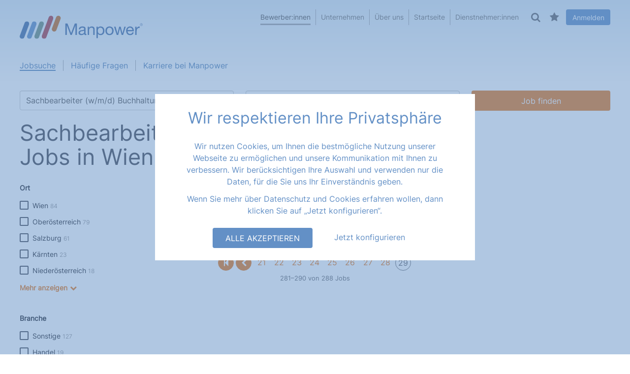

--- FILE ---
content_type: text/html; charset=UTF-8
request_url: https://www.manpower.at/jobs?was-tax=Sachbearbeiter%20%28w/m/d%29%20Buchhaltung&wo-tax=Wien&page=42
body_size: 14640
content:
<!DOCTYPE html>
<html  lang="de" dir="ltr" prefix="content: http://purl.org/rss/1.0/modules/content/  dc: http://purl.org/dc/terms/  foaf: http://xmlns.com/foaf/0.1/  og: http://ogp.me/ns#  rdfs: http://www.w3.org/2000/01/rdf-schema#  schema: http://schema.org/  sioc: http://rdfs.org/sioc/ns#  sioct: http://rdfs.org/sioc/types#  skos: http://www.w3.org/2004/02/skos/core#  xsd: http://www.w3.org/2001/XMLSchema# ">
  <head>
    <meta charset="utf-8" />
<link rel="canonical" href="https://www.manpower.at/jobs" />
<meta name="robots" content="index, follow" />
<meta name="Generator" content="Drupal 10 (https://www.drupal.org)" />
<meta name="MobileOptimized" content="width" />
<meta name="HandheldFriendly" content="true" />
<meta name="viewport" content="width=device-width, initial-scale=1.0" />
<meta name="description" content="Sachbearbeiter (w/m/d) Buchhaltung Jobs in Wien: Finden Sie jetzt Ihren Traumjob bei Manpower." />
<link rel="icon" href="/themes/contrib/bootstrap_manpower/manpower.ico" type="image/vnd.microsoft.icon" />

    <title>Sachbearbeiter (w/m/d) Buchhaltung Jobs in Wien | Manpower</title>
    <link rel="stylesheet" media="all" href="/core/assets/vendor/jquery.ui/themes/base/core.css?t95ngv" />
<link rel="stylesheet" media="all" href="/core/assets/vendor/jquery.ui/themes/base/autocomplete.css?t95ngv" />
<link rel="stylesheet" media="all" href="/core/assets/vendor/jquery.ui/themes/base/menu.css?t95ngv" />
<link rel="stylesheet" media="all" href="/core/assets/vendor/jquery.ui/themes/base/controlgroup.css?t95ngv" />
<link rel="stylesheet" media="all" href="/core/assets/vendor/jquery.ui/themes/base/checkboxradio.css?t95ngv" />
<link rel="stylesheet" media="all" href="/core/assets/vendor/jquery.ui/themes/base/resizable.css?t95ngv" />
<link rel="stylesheet" media="all" href="/core/assets/vendor/jquery.ui/themes/base/button.css?t95ngv" />
<link rel="stylesheet" media="all" href="/core/assets/vendor/jquery.ui/themes/base/dialog.css?t95ngv" />
<link rel="stylesheet" media="all" href="/core/misc/components/progress.module.css?t95ngv" />
<link rel="stylesheet" media="all" href="/core/misc/components/ajax-progress.module.css?t95ngv" />
<link rel="stylesheet" media="all" href="/core/misc/components/autocomplete-loading.module.css?t95ngv" />
<link rel="stylesheet" media="all" href="/core/modules/system/css/components/align.module.css?t95ngv" />
<link rel="stylesheet" media="all" href="/core/modules/system/css/components/fieldgroup.module.css?t95ngv" />
<link rel="stylesheet" media="all" href="/core/modules/system/css/components/container-inline.module.css?t95ngv" />
<link rel="stylesheet" media="all" href="/core/modules/system/css/components/clearfix.module.css?t95ngv" />
<link rel="stylesheet" media="all" href="/core/modules/system/css/components/details.module.css?t95ngv" />
<link rel="stylesheet" media="all" href="/core/modules/system/css/components/hidden.module.css?t95ngv" />
<link rel="stylesheet" media="all" href="/core/modules/system/css/components/item-list.module.css?t95ngv" />
<link rel="stylesheet" media="all" href="/core/modules/system/css/components/js.module.css?t95ngv" />
<link rel="stylesheet" media="all" href="/core/modules/system/css/components/nowrap.module.css?t95ngv" />
<link rel="stylesheet" media="all" href="/core/modules/system/css/components/position-container.module.css?t95ngv" />
<link rel="stylesheet" media="all" href="/core/modules/system/css/components/reset-appearance.module.css?t95ngv" />
<link rel="stylesheet" media="all" href="/core/modules/system/css/components/resize.module.css?t95ngv" />
<link rel="stylesheet" media="all" href="/core/modules/system/css/components/system-status-counter.css?t95ngv" />
<link rel="stylesheet" media="all" href="/core/modules/system/css/components/system-status-report-counters.css?t95ngv" />
<link rel="stylesheet" media="all" href="/core/modules/system/css/components/system-status-report-general-info.css?t95ngv" />
<link rel="stylesheet" media="all" href="/core/modules/system/css/components/tablesort.module.css?t95ngv" />
<link rel="stylesheet" media="all" href="/core/modules/user/css/user.module.css?t95ngv" />
<link rel="stylesheet" media="all" href="/modules/contrib/jquery_ui/assets/vendor/jquery.ui/themes/base/core.css?t95ngv" />
<link rel="stylesheet" media="all" href="/modules/contrib/jquery_ui/assets/vendor/jquery.ui/themes/base/draggable.css?t95ngv" />
<link rel="stylesheet" media="all" href="/core/modules/ckeditor5/css/ckeditor5.dialog.fix.css?t95ngv" />
<link rel="stylesheet" media="all" href="/core/modules/views/css/views.module.css?t95ngv" />
<link rel="stylesheet" media="all" href="/core/assets/vendor/jquery.ui/themes/base/theme.css?t95ngv" />
<link rel="stylesheet" media="all" href="/modules/contrib/jquery_ui/assets/vendor/jquery.ui/themes/base/theme.css?t95ngv" />
<link rel="stylesheet" media="all" href="/modules/contrib/webform/modules/webform_bootstrap/css/webform_bootstrap.css?t95ngv" />
<link rel="stylesheet" media="all" href="/modules/contrib/jquery_ui/assets/vendor/jquery.ui/themes/base/resizable.css?t95ngv" />
<link rel="stylesheet" media="all" href="/themes/contrib/bootstrap_manpower/css/style.css?t95ngv" />
<link rel="stylesheet" media="all" href="/themes/contrib/bootstrap_manpower/css/bg_teaser.css?t95ngv" />
<link rel="stylesheet" media="all" href="/themes/contrib/bootstrap_manpower/css/font-awesome.min.css?t95ngv" />

    
          <meta name="google-site-verification" content="nByW8fjzWCC-lhBqJhg62jUoOmlRHqTEN8OGCPuj2R4" />
      </head>
  <body class="website-view-applicant-bewerber page-jobs section-jobs role-anonymous path-jobs has-glyphicons mp-sunlime-it">
    <a href="#main-content" class="visually-hidden focusable skip-link">
      Direkt zum Inhalt
    </a>
    <div class="o-body-background-wrapper"></div>

          <div class="c-offcanvas-menu">
        <div class="c-offcanvas-menu__close">
          <div class="hamburger js-hamburger is-active">
            <div class="hamburger-box">
              <div class="hamburger-inner"></div>
            </div>
          </div>
        </div>
        <div class="c-offcanvas-menu__inner">
            <div class="region region-navigation-offcanvas">
    <nav role="navigation" aria-labelledby="block-mpmainnavigation-menu" id="block-mpmainnavigation" data-block-plugin-id="system_menu_block:main">
            <div class="sr-only" id="block-mpmainnavigation-menu">MP: Main navigation</div>

      
      <ul class="menu menu--main nav navbar-nav">
                      <li class="active active-trail first">
                                        <a href="/bewerber" class="main-navigation-bewerber active-trail" data-drupal-link-system-path="node/63">Bewerber:innen</a>
              </li>
                      <li>
                                        <a href="/unternehmen" class="main-navigation-unternehmen" data-drupal-link-system-path="node/72">Unternehmen</a>
              </li>
                      <li>
                                        <a href="/ueber--uns" data-drupal-link-system-path="node/4662">Über uns</a>
              </li>
                      <li>
                                        <a href="/" data-drupal-link-system-path="&lt;front&gt;">Startseite</a>
              </li>
                      <li class="last">
                                        <a href="/dienstnehmer/login" class="main-navigation-dienstnehmer" data-drupal-link-system-path="node/4237">Dienstnehmer:innen</a>
              </li>
        </ul>
  

  </nav>
<nav role="navigation" aria-labelledby="block-mpmainnavigation-2-menu" id="block-mpmainnavigation-2" data-block-plugin-id="system_menu_block:main">
            <div class="sr-only" id="block-mpmainnavigation-2-menu">MP: Main navigation second level</div>

      
      <ul class="menu menu--main nav navbar-nav">
                      <li class="active active-trail first">
                                        <a href="/jobs" class="active-trail" data-drupal-link-system-path="jobs">Jobsuche</a>
              </li>
                      <li>
                                        <a href="/haeufige-fragen" class="faqs" data-drupal-link-system-path="node/944">Häufige Fragen</a>
              </li>
                      <li class="last">
                                        <a href="/karriere-bei-manpower" data-drupal-link-system-path="node/40100">Karriere bei Manpower</a>
              </li>
        </ul>
  

  </nav>
<section field_block_class="" id="block-offcanvasmenuloginmeinprofil" data-block-plugin-id="block_content:1eb6493d-3998-41b5-a79f-a94006e84599" class="block block-block-content block-block-content1eb6493d-3998-41b5-a79f-a94006e84599 show-on- clearfix">
  
    

      
            <div class="field field--name-body field--type-text-with-summary field--label-hidden field--entity-block-content field--item"><p><a class="o-btn o-btn--inverted o-btn--full-width" href="/user">Anmelden</a> <a class="o-link o-link--with-icon o-link--icon-profile" href="/user">Mein Profil</a></p></div>
      
  </section>

<section class="views-element-container block block-views block-views-blockflags-job-merken-block-3 show-on- clearfix" id="block-views-block-flags-job-merken-block-3" data-block-plugin-id="views_block:flags_job_merken-block_3">
  
    

      <div class="form-group"><div class="view view-flags-job-merken view-id-flags_job_merken view-display-id-block_3 js-view-dom-id-178fc1634ecc3a7b0f10fbc76dd7513bcefcfd88d1c978cfe4530407245c1522">
  
    
      <div class="view-header">
      <a href="/merkliste"><i class="fa fa-star"></i>Merkliste (0)</a>
    </div>
      
                                
  <div class="view-content__wrapper">
    <div class="view-content__inner-wrapper">

      
                            </div>
  </div>

  </div>
</div>

  </section>

<section id="block-fulltextsearchformapplicants-2" data-block-plugin-id="sunlime_search_applicants_fulltext_search" class="block block-sunlime-search block-sunlime-search-applicants-fulltext-search clearfix">
  
    
  <div class="o-header-search">
    <i class="fa fa-search"></i>
  </div>
  <div class="o-header-search_wrapper">
          <form class="sunlime-search-fulltext" data-drupal-selector="sunlime-search-fulltext" action="/jobs" method="get" id="sunlime-search-fulltext" accept-charset="UTF-8">
  <div class="form-item js-form-item form-type-textfield js-form-type-textfield form-item-global-volltext js-form-item-global-volltext form-no-label form-group">
  
  
  <input placeholder="Suche" data-drupal-selector="edit-global-volltext" class="form-text form-control" type="text" id="edit-global-volltext" name="global-volltext" value="" size="60" maxlength="128" />

  
  
  </div>
<button data-twig-suggestion="sunlime-search-fulltext" data-drupal-selector="edit-submit" class="button js-form-submit form-submit btn sunlime-search-fulltext" type="submit" id="edit-submit" name="Full text search" value="Suche"><i class="fa fa-search"></i></button>
</form>

      </div>
</section>


  </div>

        </div>
      </div>
    
          <div class="c-offcanvas-profile">
        <div class="c-offcanvas-profile__close">
          <div class="hamburger js-hamburger is-active">
            <div class="hamburger-box">
              <div class="hamburger-inner"></div>
            </div>
          </div>
        </div>
        <div class="c-offcanvas-profile__inner">
            <div class="region region-profile-offcanvas">
    <nav role="navigation" aria-labelledby="block-useraccountmenu-menu" id="block-useraccountmenu" data-block-plugin-id="system_menu_block:account">
      <div id="block-useraccountmenu-menu">Mein Profil</div>

  <div class="c-menu-account-wrapper">
          
      <ul class="menu menu--account nav">
                      <li class="first last">
                                        <a href="/user/login" data-drupal-link-system-path="user/login">Anmelden</a>
              </li>
        </ul>
  

      </div>
</nav>

  </div>

        </div>
      </div>
    
    
      <div class="dialog-off-canvas-main-canvas" data-off-canvas-main-canvas>
    

          <header class="navbar container--no-padding navbar-default container-fluid" id="navbar" role="banner">
      <div class="container">
        <div class="navbar-header">
          <div class="c-offcanvas-menu__open">
            <div class="hamburger js-hamburger">
              <div class="hamburger-box">
                <div class="hamburger-inner"></div>
              </div>
            </div>
          </div>

            <div class="region region-navigation">
          <a class="logo navbar-btn pull-left manpower-logo" href="/" title="Startseite" rel="home">
      <img src="/themes/contrib/bootstrap_manpower/images/manpower_logo.svg" alt="Startseite" /> 
    </a>  
  </div>

            <div class="region region-navigation-sub">
    <nav role="navigation" aria-labelledby="block-mainnavigation-2-menu" id="block-mainnavigation-2" data-block-plugin-id="system_menu_block:main">
            <div class="sr-only" id="block-mainnavigation-2-menu">MP: Main navigation</div>

      
      <ul class="menu menu--main nav navbar-nav">
                      <li class="active active-trail first">
                                        <a href="/bewerber" class="main-navigation-bewerber active-trail" data-drupal-link-system-path="node/63">Bewerber:innen</a>
              </li>
                      <li>
                                        <a href="/unternehmen" class="main-navigation-unternehmen" data-drupal-link-system-path="node/72">Unternehmen</a>
              </li>
                      <li>
                                        <a href="/ueber--uns" data-drupal-link-system-path="node/4662">Über uns</a>
              </li>
                      <li>
                                        <a href="/" data-drupal-link-system-path="&lt;front&gt;">Startseite</a>
              </li>
                      <li class="last">
                                        <a href="/dienstnehmer/login" class="main-navigation-dienstnehmer" data-drupal-link-system-path="node/4237">Dienstnehmer:innen</a>
              </li>
        </ul>
  

  </nav>
<section id="block-fulltextsearchformapplicants" data-block-plugin-id="sunlime_search_applicants_fulltext_search" class="block block-sunlime-search block-sunlime-search-applicants-fulltext-search clearfix">
  
    
  <div class="o-header-search">
    <i class="fa fa-search"></i>
  </div>
  <div class="o-header-search_wrapper">
          <form class="sunlime-search-fulltext" data-drupal-selector="sunlime-search-fulltext-2" action="/jobs" method="get" id="sunlime-search-fulltext--2" accept-charset="UTF-8">
  <div class="form-item js-form-item form-type-textfield js-form-type-textfield form-item-global-volltext js-form-item-global-volltext form-no-label form-group">
  
  
  <input placeholder="Suche" data-drupal-selector="edit-global-volltext" class="form-text form-control" type="text" id="edit-global-volltext--2" name="global-volltext" value="" size="60" maxlength="128" />

  
  
  </div>
<button data-twig-suggestion="sunlime-search-fulltext" data-drupal-selector="edit-submit" class="button js-form-submit form-submit btn sunlime-search-fulltext" type="submit" id="edit-submit--2" name="Full text search" value="Suche"><i class="fa fa-search"></i></button>
</form>

      </div>
</section>

<section class="views-element-container block block-views block-views-blockflags-job-merken-block-1 show-on- clearfix" id="block-views-block-flags-job-merken-block-1" data-block-plugin-id="views_block:flags_job_merken-block_1">
  
    

      <div class="form-group"><div class="view view-flags-job-merken view-id-flags_job_merken view-display-id-block_1 js-view-dom-id-f20ff52722b0665e2394666ad9fe22813cc8b1808aa5f0e6dcd307f0a318c6c8">
  
    
      <div class="view-header">
      <div class="job-merkliste__trigger"><i class="fa fa-star"></i></div>
    </div>
      
                                
  <div class="view-content__wrapper">
    <div class="view-content__inner-wrapper">

              <div class="view-empty">
          Sie haben derzeit keine Jobs vorgemerkt.
        </div>
      
                            </div>
  </div>

  </div>
</div>

  </section>

<nav role="navigation" aria-labelledby="block-bootstrap-manpower-account-menu-menu" id="block-bootstrap-manpower-account-menu" data-block-plugin-id="system_menu_block:account">
      <div id="block-bootstrap-manpower-account-menu-menu">Mein Profil</div>

  <div class="c-menu-account-wrapper">
          
      <ul class="menu menu--account nav">
                      <li class="first last">
                                        <a href="/user/login" data-drupal-link-system-path="user/login">Anmelden</a>
              </li>
        </ul>
  

      </div>
</nav>

  </div>


          <div class="c-offcanvas-profile__open">
            <a href="/user">
              <i class="fa fa-user-o"></i>
            </a>
          </div>
        </div>

                          <div id="navbar-collapse" class="navbar-collapse collapse">
              <div class="region region-navigation-collapsible">
    <nav role="navigation" aria-labelledby="block-mainnavigation-second-level-menu" id="block-mainnavigation-second-level" data-block-plugin-id="system_menu_block:main">
            <div class="sr-only" id="block-mainnavigation-second-level-menu">MP: Main navigation second level</div>

      
      <ul class="menu menu--main nav navbar-nav">
                      <li class="active active-trail first">
                                        <a href="/jobs" class="active-trail" data-drupal-link-system-path="jobs">Jobsuche</a>
              </li>
                      <li>
                                        <a href="/haeufige-fragen" class="faqs" data-drupal-link-system-path="node/944">Häufige Fragen</a>
              </li>
                      <li class="last">
                                        <a href="/karriere-bei-manpower" data-drupal-link-system-path="node/40100">Karriere bei Manpower</a>
              </li>
        </ul>
  

  </nav>

  </div>

          </div>
              </div>
    </header>
  
  <div role="main" class="main-container container-fluid container--no-padding js-quickedit-main-content">
    <div class="container">
      <div class="row">

                
                
                        <section class="col-sm-12">

                                              <div class="highlighted">  <div class="region region-highlighted">
    <div data-drupal-messages-fallback class="hidden"></div>

  </div>
</div>
                      
                    
                                <a id="main-content"></a>
              <div class="region region-content">
      <div class="c-search-job">

  <div class="c-search-job__form">
    <div class="c-search-job__form-inner">
      <form class="sunlime-search-jobs" data-drupal-selector="sunlime-search-jobs" action="/jobs" method="get" id="sunlime-search-jobs" accept-charset="UTF-8">
  <div class="form-item js-form-item form-type-textfield js-form-type-textfield form-item-was-tax js-form-item-was-tax form-no-label form-group">
  
  
  <input placeholder="Job, Branche, Referenznummer" data-drupal-selector="edit-was-tax" class="form-text form-control" type="text" id="edit-was-tax" name="was-tax" value="Sachbearbeiter (w/m/d) Buchhaltung" size="60" maxlength="128" />

  
  
  </div>
<input data-drupal-selector="edit-job-volltext" type="hidden" name="job-volltext" value="" /><div class="form-item js-form-item form-type-textfield js-form-type-textfield form-item-wo-tax js-form-item-wo-tax form-no-label form-group">
  
  
  <input placeholder="Ort, PLZ, Bundesland, ..." data-drupal-selector="edit-wo-tax" class="form-text form-control" type="text" id="edit-wo-tax" name="wo-tax" value="Wien" size="60" maxlength="128" />

  
  
  </div>
<button data-drupal-selector="edit-submit" class="button js-form-submit form-submit btn-default btn" type="submit" id="edit-submit" value="Job finden">Job finden</button>
</form>

    </div>
  </div>

  <div class="c-search-job__inner-wrapper">
    <h1 class="c-search-job__title">Sachbearbeiter (w/m/d) Buchhaltung Jobs in Wien</h1>

          
<button class="sunlime-job-alert--subscribe" style="display: none">
  Jobangebot abonnieren
</button>

<div class="sunlime-job-alert--subscribe--modal-contents">
  <div id="search-api-saved-searches-save-default-form-wrapper"><form class="search-api-saved-search-default-create-form search-api-saved-search-form" data-drupal-selector="search-api-saved-search-default-create-form" action="/jobs?was-tax=Sachbearbeiter%20%28w/m/d%29%20Buchhaltung&amp;wo-tax=Wien&amp;page=42" method="post" id="search-api-saved-search-default-create-form" accept-charset="UTF-8">
  <div class="field--type-string field--name-label field--widget-string-textfield form-group js-form-wrapper form-wrapper" data-drupal-selector="edit-label-wrapper" id="edit-label-wrapper">      <div class="form-item js-form-item form-type-textfield js-form-type-textfield form-item-label-0-value js-form-item-label-0-value form-group">
      
  <label for="edit-label-0-value" class="control-label js-form-required form-required">Job</label>
  
  
  <input class="js-text-full text-full form-text required form-control" data-drupal-selector="edit-label-0-value" aria-describedby="edit-label-0-value--description" type="text" id="edit-label-0-value" name="label[0][value]" value="Sachbearbeiter (w/m/d) Buchhaltung Jobs in Wien" size="60" maxlength="255" placeholder="" required="required" aria-required="true" title="The label for the saved search." data-toggle="tooltip" />

  
  
  </div>

  </div>
<input autocomplete="off" data-drupal-selector="form-tkykmwdvvhld-lbf47qlypwc6eqmnrzrhohnv1jzpog" type="hidden" name="form_build_id" value="form-tKYkMWDvVhLd-lbF47qLypWC6EqMnrzrHohnV1jZPog" /><input data-drupal-selector="edit-search-api-saved-search-default-create-form" type="hidden" name="form_id" value="search_api_saved_search_default_create_form" /><div class="field--type-list-integer field--name-notify-interval field--widget-options-select form-group js-form-wrapper form-wrapper" data-drupal-selector="edit-notify-interval-wrapper" id="edit-notify-interval-wrapper"><div class="form-item js-form-item form-type-select js-form-type-select form-item-notify-interval js-form-item-notify-interval form-group">
      
  <label for="edit-notify-interval" class="control-label js-form-required form-required">Häufigkeit des Job-Alarms</label>
  
  
  

  <div class="select-wrapper o-select">
    <select data-drupal-selector="edit-notify-interval" aria-describedby="edit-notify-interval--description" class="form-select required form-control" id="edit-notify-interval" name="notify_interval" required="required" aria-required="true" title="The interval in which you want to receive notifications of new results for this saved search." data-toggle="tooltip">
                  <option
          value="3600">Hourly</option>
                        <option
          value="86400" selected="selected">Daily</option>
                        <option
          value="604800">Weekly</option>
                        <option
          value="-1">Never</option>
            </select>
  </div>




  
  
  </div>
</div>
<div class="field--type-email field--name-mail field--widget-email-default form-group js-form-wrapper form-wrapper" data-drupal-selector="edit-mail-wrapper" id="edit-mail-wrapper">      <div class="form-item js-form-item form-type-email js-form-type-email form-item-mail-0-value js-form-item-mail-0-value form-group">
      
  <label for="edit-mail-0-value" class="control-label js-form-required form-required">E-Mail</label>
  
  
  <input data-drupal-selector="edit-mail-0-value" aria-describedby="edit-mail-0-value--description" class="form-email required form-control" type="email" id="edit-mail-0-value" name="mail[0][value]" value="" size="60" maxlength="254" placeholder="user@example.com" required="required" aria-required="true" title="The email address to which notifications should be sent." data-toggle="tooltip" />

  
  
  </div>

  </div>
<div data-drupal-selector="edit-actions" class="form-actions form-group js-form-wrapper form-wrapper" id="edit-actions"><button data-drupal-selector="edit-submit" class="button button--primary js-form-submit form-submit btn-success btn icon-before" type="submit" id="edit-submit--2" name="op" value="Speichern"><span class="icon glyphicon glyphicon-ok" aria-hidden="true"></span>
Speichern</button></div>

</form>
</div>
</div>

      </div>



  <div class="layout layout--threecol">

    <div class="o-search-facets-trigger o-link"><i class="fa fa-sliders" aria-hidden="true"></i>Ergebnis filtern</div>

    <div class="layout__region--first">
              <section class="facet-inactive block-facet--links block block-facets block-facet-blockstate clearfix" id="block-facet-state" data-block-plugin-id="facet_block:state">
  

       <div class="block-title">Ort</div>
    

          <div class="facets-widget-links">
      <ul data-drupal-facet-id="state" data-drupal-facet-alias="state" class="facet-inactive js-facets-links item-list__links"><li class="facet-item">

            <input type="checkbox" class="facets-checkbox" id="state-wien">
            <label for="state-wien">

              <span class="facet-item__value">Wien</span>
              <span class="facet-item__count">84</span>

            </label>

            <a href="/jobs?was-tax=Sachbearbeiter%20%28w/m/d%29%20Buchhaltung&amp;wo-tax=Wien&amp;filters%5B0%5D=state%3AWien" rel="nofollow" data-drupal-facet-item-id="state-wien" data-drupal-facet-item-value="Wien" data-drupal-facet-item-count="84"><span class="facet-item__value">Wien</span>
  <span class="facet-item__count">84</span>
</a>
          </li><li class="facet-item">

            <input type="checkbox" class="facets-checkbox" id="state-oberösterreich">
            <label for="state-oberösterreich">

              <span class="facet-item__value">Oberösterreich</span>
              <span class="facet-item__count">79</span>

            </label>

            <a href="/jobs?was-tax=Sachbearbeiter%20%28w/m/d%29%20Buchhaltung&amp;wo-tax=Wien&amp;filters%5B0%5D=state%3AOber%C3%B6sterreich" rel="nofollow" data-drupal-facet-item-id="state-oberösterreich" data-drupal-facet-item-value="Oberösterreich" data-drupal-facet-item-count="79"><span class="facet-item__value">Oberösterreich</span>
  <span class="facet-item__count">79</span>
</a>
          </li><li class="facet-item">

            <input type="checkbox" class="facets-checkbox" id="state-salzburg">
            <label for="state-salzburg">

              <span class="facet-item__value">Salzburg</span>
              <span class="facet-item__count">61</span>

            </label>

            <a href="/jobs?was-tax=Sachbearbeiter%20%28w/m/d%29%20Buchhaltung&amp;wo-tax=Wien&amp;filters%5B0%5D=state%3ASalzburg" rel="nofollow" data-drupal-facet-item-id="state-salzburg" data-drupal-facet-item-value="Salzburg" data-drupal-facet-item-count="61"><span class="facet-item__value">Salzburg</span>
  <span class="facet-item__count">61</span>
</a>
          </li><li class="facet-item">

            <input type="checkbox" class="facets-checkbox" id="state-kärnten">
            <label for="state-kärnten">

              <span class="facet-item__value">Kärnten</span>
              <span class="facet-item__count">23</span>

            </label>

            <a href="/jobs?was-tax=Sachbearbeiter%20%28w/m/d%29%20Buchhaltung&amp;wo-tax=Wien&amp;filters%5B0%5D=state%3AK%C3%A4rnten" rel="nofollow" data-drupal-facet-item-id="state-kärnten" data-drupal-facet-item-value="Kärnten" data-drupal-facet-item-count="23"><span class="facet-item__value">Kärnten</span>
  <span class="facet-item__count">23</span>
</a>
          </li><li class="facet-item">

            <input type="checkbox" class="facets-checkbox" id="state-niederösterreich">
            <label for="state-niederösterreich">

              <span class="facet-item__value">Niederösterreich</span>
              <span class="facet-item__count">18</span>

            </label>

            <a href="/jobs?was-tax=Sachbearbeiter%20%28w/m/d%29%20Buchhaltung&amp;wo-tax=Wien&amp;filters%5B0%5D=state%3ANieder%C3%B6sterreich" rel="nofollow" data-drupal-facet-item-id="state-niederösterreich" data-drupal-facet-item-value="Niederösterreich" data-drupal-facet-item-count="18"><span class="facet-item__value">Niederösterreich</span>
  <span class="facet-item__count">18</span>
</a>
          </li><li class="facet-item">

            <input type="checkbox" class="facets-checkbox" id="state-steiermark">
            <label for="state-steiermark">

              <span class="facet-item__value">Steiermark</span>
              <span class="facet-item__count">15</span>

            </label>

            <a href="/jobs?was-tax=Sachbearbeiter%20%28w/m/d%29%20Buchhaltung&amp;wo-tax=Wien&amp;filters%5B0%5D=state%3ASteiermark" rel="nofollow" data-drupal-facet-item-id="state-steiermark" data-drupal-facet-item-value="Steiermark" data-drupal-facet-item-count="15"><span class="facet-item__value">Steiermark</span>
  <span class="facet-item__count">15</span>
</a>
          </li><li class="facet-item">

            <input type="checkbox" class="facets-checkbox" id="state-tirol">
            <label for="state-tirol">

              <span class="facet-item__value">Tirol</span>
              <span class="facet-item__count">5</span>

            </label>

            <a href="/jobs?was-tax=Sachbearbeiter%20%28w/m/d%29%20Buchhaltung&amp;wo-tax=Wien&amp;filters%5B0%5D=state%3ATirol" rel="nofollow" data-drupal-facet-item-id="state-tirol" data-drupal-facet-item-value="Tirol" data-drupal-facet-item-count="5"><span class="facet-item__value">Tirol</span>
  <span class="facet-item__count">5</span>
</a>
          </li><li class="facet-item">

            <input type="checkbox" class="facets-checkbox" id="state-vorarlberg">
            <label for="state-vorarlberg">

              <span class="facet-item__value">Vorarlberg</span>
              <span class="facet-item__count">2</span>

            </label>

            <a href="/jobs?was-tax=Sachbearbeiter%20%28w/m/d%29%20Buchhaltung&amp;wo-tax=Wien&amp;filters%5B0%5D=state%3AVorarlberg" rel="nofollow" data-drupal-facet-item-id="state-vorarlberg" data-drupal-facet-item-value="Vorarlberg" data-drupal-facet-item-count="2"><span class="facet-item__value">Vorarlberg</span>
  <span class="facet-item__count">2</span>
</a>
          </li><li class="facet-item">

            <input type="checkbox" class="facets-checkbox" id="state-perugia">
            <label for="state-perugia">

              <span class="facet-item__value">Perugia</span>
              <span class="facet-item__count">1</span>

            </label>

            <a href="/jobs?was-tax=Sachbearbeiter%20%28w/m/d%29%20Buchhaltung&amp;wo-tax=Wien&amp;filters%5B0%5D=state%3APerugia" rel="nofollow" data-drupal-facet-item-id="state-perugia" data-drupal-facet-item-value="Perugia" data-drupal-facet-item-count="1"><span class="facet-item__value">Perugia</span>
  <span class="facet-item__count">1</span>
</a>
          </li></ul></div>

    </section>

<section class="facet-inactive hidden block-facet--links block block-facets block-facet-blockoccupational-group clearfix" id="block-facet-occupational-group" data-block-plugin-id="facet_block:occupational_group">
  

    

          <div data-drupal-facet-id="occupational_group" class="facet-empty facet-hidden form-group"><div class="facets-widget-links">
      </div>
</div>

    </section>

<section class="facet-inactive block-facet--links block block-facets block-facet-blockindustry clearfix" id="block-facet-industry" data-block-plugin-id="facet_block:industry">
  

       <div class="block-title">Branche</div>
    

          <div class="facets-widget-links">
      <ul data-drupal-facet-id="industry" data-drupal-facet-alias="industry" class="facet-inactive js-facets-links item-list__links"><li class="facet-item">

            <input type="checkbox" class="facets-checkbox" id="industry-sonstige">
            <label for="industry-sonstige">

              <span class="facet-item__value">Sonstige</span>
              <span class="facet-item__count">127</span>

            </label>

            <a href="/jobs?was-tax=Sachbearbeiter%20%28w/m/d%29%20Buchhaltung&amp;wo-tax=Wien&amp;filters%5B0%5D=industry%3ASonstige" rel="nofollow" data-drupal-facet-item-id="industry-sonstige" data-drupal-facet-item-value="Sonstige" data-drupal-facet-item-count="127"><span class="facet-item__value">Sonstige</span>
  <span class="facet-item__count">127</span>
</a>
          </li><li class="facet-item">

            <input type="checkbox" class="facets-checkbox" id="industry-handel">
            <label for="industry-handel">

              <span class="facet-item__value">Handel</span>
              <span class="facet-item__count">19</span>

            </label>

            <a href="/jobs?was-tax=Sachbearbeiter%20%28w/m/d%29%20Buchhaltung&amp;wo-tax=Wien&amp;filters%5B0%5D=industry%3AHandel" rel="nofollow" data-drupal-facet-item-id="industry-handel" data-drupal-facet-item-value="Handel" data-drupal-facet-item-count="19"><span class="facet-item__value">Handel</span>
  <span class="facet-item__count">19</span>
</a>
          </li><li class="facet-item">

            <input type="checkbox" class="facets-checkbox" id="industry-dienstleistung">
            <label for="industry-dienstleistung">

              <span class="facet-item__value">Dienstleistung</span>
              <span class="facet-item__count">17</span>

            </label>

            <a href="/jobs?was-tax=Sachbearbeiter%20%28w/m/d%29%20Buchhaltung&amp;wo-tax=Wien&amp;filters%5B0%5D=industry%3ADienstleistung" rel="nofollow" data-drupal-facet-item-id="industry-dienstleistung" data-drupal-facet-item-value="Dienstleistung" data-drupal-facet-item-count="17"><span class="facet-item__value">Dienstleistung</span>
  <span class="facet-item__count">17</span>
</a>
          </li><li class="facet-item">

            <input type="checkbox" class="facets-checkbox" id="industry-elektrotechnik--elektronik">
            <label for="industry-elektrotechnik--elektronik">

              <span class="facet-item__value">Elektrotechnik/ Elektronik</span>
              <span class="facet-item__count">15</span>

            </label>

            <a href="/jobs?was-tax=Sachbearbeiter%20%28w/m/d%29%20Buchhaltung&amp;wo-tax=Wien&amp;filters%5B0%5D=industry%3AElektrotechnik/%20Elektronik" rel="nofollow" data-drupal-facet-item-id="industry-elektrotechnik--elektronik" data-drupal-facet-item-value="Elektrotechnik/ Elektronik" data-drupal-facet-item-count="15"><span class="facet-item__value">Elektrotechnik/ Elektronik</span>
  <span class="facet-item__count">15</span>
</a>
          </li><li class="facet-item">

            <input type="checkbox" class="facets-checkbox" id="industry-pharmazie">
            <label for="industry-pharmazie">

              <span class="facet-item__value">Pharmazie</span>
              <span class="facet-item__count">14</span>

            </label>

            <a href="/jobs?was-tax=Sachbearbeiter%20%28w/m/d%29%20Buchhaltung&amp;wo-tax=Wien&amp;filters%5B0%5D=industry%3APharmazie" rel="nofollow" data-drupal-facet-item-id="industry-pharmazie" data-drupal-facet-item-value="Pharmazie" data-drupal-facet-item-count="14"><span class="facet-item__value">Pharmazie</span>
  <span class="facet-item__count">14</span>
</a>
          </li><li class="facet-item">

            <input type="checkbox" class="facets-checkbox" id="industry-metallerzeugung---verarbeitung">
            <label for="industry-metallerzeugung---verarbeitung">

              <span class="facet-item__value">Metallerzeugung/ -verarbeitung</span>
              <span class="facet-item__count">13</span>

            </label>

            <a href="/jobs?was-tax=Sachbearbeiter%20%28w/m/d%29%20Buchhaltung&amp;wo-tax=Wien&amp;filters%5B0%5D=industry%3AMetallerzeugung/%20-verarbeitung" rel="nofollow" data-drupal-facet-item-id="industry-metallerzeugung---verarbeitung" data-drupal-facet-item-value="Metallerzeugung/ -verarbeitung" data-drupal-facet-item-count="13"><span class="facet-item__value">Metallerzeugung/ -verarbeitung</span>
  <span class="facet-item__count">13</span>
</a>
          </li><li class="facet-item">

            <input type="checkbox" class="facets-checkbox" id="industry-telekommunikation">
            <label for="industry-telekommunikation">

              <span class="facet-item__value">Telekommunikation</span>
              <span class="facet-item__count">12</span>

            </label>

            <a href="/jobs?was-tax=Sachbearbeiter%20%28w/m/d%29%20Buchhaltung&amp;wo-tax=Wien&amp;filters%5B0%5D=industry%3ATelekommunikation" rel="nofollow" data-drupal-facet-item-id="industry-telekommunikation" data-drupal-facet-item-value="Telekommunikation" data-drupal-facet-item-count="12"><span class="facet-item__value">Telekommunikation</span>
  <span class="facet-item__count">12</span>
</a>
          </li><li class="facet-item">

            <input type="checkbox" class="facets-checkbox" id="industry-wirtschaftsprüfung--steuerberatung--rechtsanw">
            <label for="industry-wirtschaftsprüfung--steuerberatung--rechtsanw">

              <span class="facet-item__value">Wirtschaftsprüfung/ Steuerberatung/ Rechtsanw.</span>
              <span class="facet-item__count">12</span>

            </label>

            <a href="/jobs?was-tax=Sachbearbeiter%20%28w/m/d%29%20Buchhaltung&amp;wo-tax=Wien&amp;filters%5B0%5D=industry%3AWirtschaftspr%C3%BCfung/%20Steuerberatung/%20Rechtsanw." rel="nofollow" data-drupal-facet-item-id="industry-wirtschaftsprüfung--steuerberatung--rechtsanw" data-drupal-facet-item-value="Wirtschaftsprüfung/ Steuerberatung/ Rechtsanw." data-drupal-facet-item-count="12"><span class="facet-item__value">Wirtschaftsprüfung/ Steuerberatung/ Rechtsanw.</span>
  <span class="facet-item__count">12</span>
</a>
          </li><li class="facet-item">

            <input type="checkbox" class="facets-checkbox" id="industry-tourismus--hotellerie--events">
            <label for="industry-tourismus--hotellerie--events">

              <span class="facet-item__value">Tourismus/ Hotellerie/ Events</span>
              <span class="facet-item__count">11</span>

            </label>

            <a href="/jobs?was-tax=Sachbearbeiter%20%28w/m/d%29%20Buchhaltung&amp;wo-tax=Wien&amp;filters%5B0%5D=industry%3ATourismus/%20Hotellerie/%20Events" rel="nofollow" data-drupal-facet-item-id="industry-tourismus--hotellerie--events" data-drupal-facet-item-value="Tourismus/ Hotellerie/ Events" data-drupal-facet-item-count="11"><span class="facet-item__value">Tourismus/ Hotellerie/ Events</span>
  <span class="facet-item__count">11</span>
</a>
          </li><li class="facet-item">

            <input type="checkbox" class="facets-checkbox" id="industry-transport--verkehr">
            <label for="industry-transport--verkehr">

              <span class="facet-item__value">Transport/ Verkehr</span>
              <span class="facet-item__count">8</span>

            </label>

            <a href="/jobs?was-tax=Sachbearbeiter%20%28w/m/d%29%20Buchhaltung&amp;wo-tax=Wien&amp;filters%5B0%5D=industry%3ATransport/%20Verkehr" rel="nofollow" data-drupal-facet-item-id="industry-transport--verkehr" data-drupal-facet-item-value="Transport/ Verkehr" data-drupal-facet-item-count="8"><span class="facet-item__value">Transport/ Verkehr</span>
  <span class="facet-item__count">8</span>
</a>
          </li><li class="facet-item">

            <input type="checkbox" class="facets-checkbox" id="industry-anlagenbau">
            <label for="industry-anlagenbau">

              <span class="facet-item__value">Anlagenbau</span>
              <span class="facet-item__count">7</span>

            </label>

            <a href="/jobs?was-tax=Sachbearbeiter%20%28w/m/d%29%20Buchhaltung&amp;wo-tax=Wien&amp;filters%5B0%5D=industry%3AAnlagenbau" rel="nofollow" data-drupal-facet-item-id="industry-anlagenbau" data-drupal-facet-item-value="Anlagenbau" data-drupal-facet-item-count="7"><span class="facet-item__value">Anlagenbau</span>
  <span class="facet-item__count">7</span>
</a>
          </li><li class="facet-item">

            <input type="checkbox" class="facets-checkbox" id="industry-öffentlicher-dienst">
            <label for="industry-öffentlicher-dienst">

              <span class="facet-item__value">Öffentlicher Dienst</span>
              <span class="facet-item__count">5</span>

            </label>

            <a href="/jobs?was-tax=Sachbearbeiter%20%28w/m/d%29%20Buchhaltung&amp;wo-tax=Wien&amp;filters%5B0%5D=industry%3A%C3%96ffentlicher%20Dienst" rel="nofollow" data-drupal-facet-item-id="industry-öffentlicher-dienst" data-drupal-facet-item-value="Öffentlicher Dienst" data-drupal-facet-item-count="5"><span class="facet-item__value">Öffentlicher Dienst</span>
  <span class="facet-item__count">5</span>
</a>
          </li><li class="facet-item">

            <input type="checkbox" class="facets-checkbox" id="industry-nahrungs---genußmittel">
            <label for="industry-nahrungs---genußmittel">

              <span class="facet-item__value">Nahrungs-/ Genußmittel</span>
              <span class="facet-item__count">4</span>

            </label>

            <a href="/jobs?was-tax=Sachbearbeiter%20%28w/m/d%29%20Buchhaltung&amp;wo-tax=Wien&amp;filters%5B0%5D=industry%3ANahrungs-/%20Genu%C3%9Fmittel" rel="nofollow" data-drupal-facet-item-id="industry-nahrungs---genußmittel" data-drupal-facet-item-value="Nahrungs-/ Genußmittel" data-drupal-facet-item-count="4"><span class="facet-item__value">Nahrungs-/ Genußmittel</span>
  <span class="facet-item__count">4</span>
</a>
          </li><li class="facet-item">

            <input type="checkbox" class="facets-checkbox" id="industry-energie---wasserversorgung">
            <label for="industry-energie---wasserversorgung">

              <span class="facet-item__value">Energie-/ Wasserversorgung</span>
              <span class="facet-item__count">3</span>

            </label>

            <a href="/jobs?was-tax=Sachbearbeiter%20%28w/m/d%29%20Buchhaltung&amp;wo-tax=Wien&amp;filters%5B0%5D=industry%3AEnergie-/%20Wasserversorgung" rel="nofollow" data-drupal-facet-item-id="industry-energie---wasserversorgung" data-drupal-facet-item-value="Energie-/ Wasserversorgung" data-drupal-facet-item-count="3"><span class="facet-item__value">Energie-/ Wasserversorgung</span>
  <span class="facet-item__count">3</span>
</a>
          </li><li class="facet-item">

            <input type="checkbox" class="facets-checkbox" id="industry-it-internet--multimedia">
            <label for="industry-it-internet--multimedia">

              <span class="facet-item__value">IT/Internet/ Multimedia</span>
              <span class="facet-item__count">3</span>

            </label>

            <a href="/jobs?was-tax=Sachbearbeiter%20%28w/m/d%29%20Buchhaltung&amp;wo-tax=Wien&amp;filters%5B0%5D=industry%3AIT/Internet/%20Multimedia" rel="nofollow" data-drupal-facet-item-id="industry-it-internet--multimedia" data-drupal-facet-item-value="IT/Internet/ Multimedia" data-drupal-facet-item-count="3"><span class="facet-item__value">IT/Internet/ Multimedia</span>
  <span class="facet-item__count">3</span>
</a>
          </li><li class="facet-item">

            <input type="checkbox" class="facets-checkbox" id="industry-bau">
            <label for="industry-bau">

              <span class="facet-item__value">Bau</span>
              <span class="facet-item__count">2</span>

            </label>

            <a href="/jobs?was-tax=Sachbearbeiter%20%28w/m/d%29%20Buchhaltung&amp;wo-tax=Wien&amp;filters%5B0%5D=industry%3ABau" rel="nofollow" data-drupal-facet-item-id="industry-bau" data-drupal-facet-item-value="Bau" data-drupal-facet-item-count="2"><span class="facet-item__value">Bau</span>
  <span class="facet-item__count">2</span>
</a>
          </li><li class="facet-item">

            <input type="checkbox" class="facets-checkbox" id="industry-fahrzeugbau--kfz-zulieferer">
            <label for="industry-fahrzeugbau--kfz-zulieferer">

              <span class="facet-item__value">Fahrzeugbau/ Kfz-Zulieferer</span>
              <span class="facet-item__count">2</span>

            </label>

            <a href="/jobs?was-tax=Sachbearbeiter%20%28w/m/d%29%20Buchhaltung&amp;wo-tax=Wien&amp;filters%5B0%5D=industry%3AFahrzeugbau/%20Kfz-Zulieferer" rel="nofollow" data-drupal-facet-item-id="industry-fahrzeugbau--kfz-zulieferer" data-drupal-facet-item-value="Fahrzeugbau/ Kfz-Zulieferer" data-drupal-facet-item-count="2"><span class="facet-item__value">Fahrzeugbau/ Kfz-Zulieferer</span>
  <span class="facet-item__count">2</span>
</a>
          </li><li class="facet-item">

            <input type="checkbox" class="facets-checkbox" id="industry-gesundheits--und-sozialwesen">
            <label for="industry-gesundheits--und-sozialwesen">

              <span class="facet-item__value">Gesundheits- und Sozialwesen</span>
              <span class="facet-item__count">2</span>

            </label>

            <a href="/jobs?was-tax=Sachbearbeiter%20%28w/m/d%29%20Buchhaltung&amp;wo-tax=Wien&amp;filters%5B0%5D=industry%3AGesundheits-%20und%20Sozialwesen" rel="nofollow" data-drupal-facet-item-id="industry-gesundheits--und-sozialwesen" data-drupal-facet-item-value="Gesundheits- und Sozialwesen" data-drupal-facet-item-count="2"><span class="facet-item__value">Gesundheits- und Sozialwesen</span>
  <span class="facet-item__count">2</span>
</a>
          </li><li class="facet-item">

            <input type="checkbox" class="facets-checkbox" id="industry-medizintechnik">
            <label for="industry-medizintechnik">

              <span class="facet-item__value">Medizintechnik</span>
              <span class="facet-item__count">2</span>

            </label>

            <a href="/jobs?was-tax=Sachbearbeiter%20%28w/m/d%29%20Buchhaltung&amp;wo-tax=Wien&amp;filters%5B0%5D=industry%3AMedizintechnik" rel="nofollow" data-drupal-facet-item-id="industry-medizintechnik" data-drupal-facet-item-value="Medizintechnik" data-drupal-facet-item-count="2"><span class="facet-item__value">Medizintechnik</span>
  <span class="facet-item__count">2</span>
</a>
          </li><li class="facet-item">

            <input type="checkbox" class="facets-checkbox" id="industry-sonstige-verarbeitende-industrie">
            <label for="industry-sonstige-verarbeitende-industrie">

              <span class="facet-item__value">Sonstige verarbeitende Industrie</span>
              <span class="facet-item__count">2</span>

            </label>

            <a href="/jobs?was-tax=Sachbearbeiter%20%28w/m/d%29%20Buchhaltung&amp;wo-tax=Wien&amp;filters%5B0%5D=industry%3ASonstige%20verarbeitende%20Industrie" rel="nofollow" data-drupal-facet-item-id="industry-sonstige-verarbeitende-industrie" data-drupal-facet-item-value="Sonstige verarbeitende Industrie" data-drupal-facet-item-count="2"><span class="facet-item__value">Sonstige verarbeitende Industrie</span>
  <span class="facet-item__count">2</span>
</a>
          </li><li class="facet-item">

            <input type="checkbox" class="facets-checkbox" id="industry-chemie">
            <label for="industry-chemie">

              <span class="facet-item__value">Chemie</span>
              <span class="facet-item__count">1</span>

            </label>

            <a href="/jobs?was-tax=Sachbearbeiter%20%28w/m/d%29%20Buchhaltung&amp;wo-tax=Wien&amp;filters%5B0%5D=industry%3AChemie" rel="nofollow" data-drupal-facet-item-id="industry-chemie" data-drupal-facet-item-value="Chemie" data-drupal-facet-item-count="1"><span class="facet-item__value">Chemie</span>
  <span class="facet-item__count">1</span>
</a>
          </li><li class="facet-item">

            <input type="checkbox" class="facets-checkbox" id="industry-forst---agrarwirtschaft">
            <label for="industry-forst---agrarwirtschaft">

              <span class="facet-item__value">Forst-/ Agrarwirtschaft</span>
              <span class="facet-item__count">1</span>

            </label>

            <a href="/jobs?was-tax=Sachbearbeiter%20%28w/m/d%29%20Buchhaltung&amp;wo-tax=Wien&amp;filters%5B0%5D=industry%3AForst-/%20Agrarwirtschaft" rel="nofollow" data-drupal-facet-item-id="industry-forst---agrarwirtschaft" data-drupal-facet-item-value="Forst-/ Agrarwirtschaft" data-drupal-facet-item-count="1"><span class="facet-item__value">Forst-/ Agrarwirtschaft</span>
  <span class="facet-item__count">1</span>
</a>
          </li><li class="facet-item">

            <input type="checkbox" class="facets-checkbox" id="industry-konsumgüter--kosmetik">
            <label for="industry-konsumgüter--kosmetik">

              <span class="facet-item__value">Konsumgüter/ Kosmetik</span>
              <span class="facet-item__count">1</span>

            </label>

            <a href="/jobs?was-tax=Sachbearbeiter%20%28w/m/d%29%20Buchhaltung&amp;wo-tax=Wien&amp;filters%5B0%5D=industry%3AKonsumg%C3%BCter/%20Kosmetik" rel="nofollow" data-drupal-facet-item-id="industry-konsumgüter--kosmetik" data-drupal-facet-item-value="Konsumgüter/ Kosmetik" data-drupal-facet-item-count="1"><span class="facet-item__value">Konsumgüter/ Kosmetik</span>
  <span class="facet-item__count">1</span>
</a>
          </li><li class="facet-item">

            <input type="checkbox" class="facets-checkbox" id="industry-kunststoff--gummi--glas">
            <label for="industry-kunststoff--gummi--glas">

              <span class="facet-item__value">Kunststoff/ Gummi/ Glas</span>
              <span class="facet-item__count">1</span>

            </label>

            <a href="/jobs?was-tax=Sachbearbeiter%20%28w/m/d%29%20Buchhaltung&amp;wo-tax=Wien&amp;filters%5B0%5D=industry%3AKunststoff/%20Gummi/%20Glas" rel="nofollow" data-drupal-facet-item-id="industry-kunststoff--gummi--glas" data-drupal-facet-item-value="Kunststoff/ Gummi/ Glas" data-drupal-facet-item-count="1"><span class="facet-item__value">Kunststoff/ Gummi/ Glas</span>
  <span class="facet-item__count">1</span>
</a>
          </li><li class="facet-item">

            <input type="checkbox" class="facets-checkbox" id="industry-maschinenbau">
            <label for="industry-maschinenbau">

              <span class="facet-item__value">Maschinenbau</span>
              <span class="facet-item__count">1</span>

            </label>

            <a href="/jobs?was-tax=Sachbearbeiter%20%28w/m/d%29%20Buchhaltung&amp;wo-tax=Wien&amp;filters%5B0%5D=industry%3AMaschinenbau" rel="nofollow" data-drupal-facet-item-id="industry-maschinenbau" data-drupal-facet-item-value="Maschinenbau" data-drupal-facet-item-count="1"><span class="facet-item__value">Maschinenbau</span>
  <span class="facet-item__count">1</span>
</a>
          </li><li class="facet-item">

            <input type="checkbox" class="facets-checkbox" id="industry-technische-und-kaufmännische-dienstleistungen">
            <label for="industry-technische-und-kaufmännische-dienstleistungen">

              <span class="facet-item__value">Technische und kaufmännische Dienstleistungen</span>
              <span class="facet-item__count">1</span>

            </label>

            <a href="/jobs?was-tax=Sachbearbeiter%20%28w/m/d%29%20Buchhaltung&amp;wo-tax=Wien&amp;filters%5B0%5D=industry%3ATechnische%20und%20kaufm%C3%A4nnische%20Dienstleistungen" rel="nofollow" data-drupal-facet-item-id="industry-technische-und-kaufmännische-dienstleistungen" data-drupal-facet-item-value="Technische und kaufmännische Dienstleistungen" data-drupal-facet-item-count="1"><span class="facet-item__value">Technische und kaufmännische Dienstleistungen</span>
  <span class="facet-item__count">1</span>
</a>
          </li><li class="facet-item">

            <input type="checkbox" class="facets-checkbox" id="industry-textil--leder--bekleidung">
            <label for="industry-textil--leder--bekleidung">

              <span class="facet-item__value">Textil/ Leder/ Bekleidung</span>
              <span class="facet-item__count">1</span>

            </label>

            <a href="/jobs?was-tax=Sachbearbeiter%20%28w/m/d%29%20Buchhaltung&amp;wo-tax=Wien&amp;filters%5B0%5D=industry%3ATextil/%20Leder/%20Bekleidung" rel="nofollow" data-drupal-facet-item-id="industry-textil--leder--bekleidung" data-drupal-facet-item-value="Textil/ Leder/ Bekleidung" data-drupal-facet-item-count="1"><span class="facet-item__value">Textil/ Leder/ Bekleidung</span>
  <span class="facet-item__count">1</span>
</a>
          </li><li class="facet-item">

            <input type="checkbox" class="facets-checkbox" id="industry-umwelttechnik--entsorgung--recycling">
            <label for="industry-umwelttechnik--entsorgung--recycling">

              <span class="facet-item__value">Umwelttechnik/ Entsorgung/ Recycling</span>
              <span class="facet-item__count">1</span>

            </label>

            <a href="/jobs?was-tax=Sachbearbeiter%20%28w/m/d%29%20Buchhaltung&amp;wo-tax=Wien&amp;filters%5B0%5D=industry%3AUmwelttechnik/%20Entsorgung/%20Recycling" rel="nofollow" data-drupal-facet-item-id="industry-umwelttechnik--entsorgung--recycling" data-drupal-facet-item-value="Umwelttechnik/ Entsorgung/ Recycling" data-drupal-facet-item-count="1"><span class="facet-item__value">Umwelttechnik/ Entsorgung/ Recycling</span>
  <span class="facet-item__count">1</span>
</a>
          </li></ul></div>

    </section>

<section class="facet-inactive block-facet--links block block-facets block-facet-blockworking-hours clearfix" id="block-facet-working-hours" data-block-plugin-id="facet_block:working_hours">
  

       <div class="block-title">Arbeitszeit</div>
    

          <div class="facets-widget-links">
      <ul data-drupal-facet-id="working_hours" data-drupal-facet-alias="working_hours" class="facet-inactive js-facets-links item-list__links"><li class="facet-item">

            <input type="checkbox" class="facets-checkbox" id="working-hours-vollzeit">
            <label for="working-hours-vollzeit">

              <span class="facet-item__value">Vollzeit</span>
              <span class="facet-item__count">262</span>

            </label>

            <a href="/jobs?was-tax=Sachbearbeiter%20%28w/m/d%29%20Buchhaltung&amp;wo-tax=Wien&amp;filters%5B0%5D=working_hours%3AVollzeit" rel="nofollow" data-drupal-facet-item-id="working-hours-vollzeit" data-drupal-facet-item-value="Vollzeit" data-drupal-facet-item-count="262"><span class="facet-item__value">Vollzeit</span>
  <span class="facet-item__count">262</span>
</a>
          </li><li class="facet-item">

            <input type="checkbox" class="facets-checkbox" id="working-hours-teilzeit-geringfügige-jobs--nebenjobs">
            <label for="working-hours-teilzeit-geringfügige-jobs--nebenjobs">

              <span class="facet-item__value">Teilzeit, geringfügige Jobs &amp; Nebenjobs</span>
              <span class="facet-item__count">26</span>

            </label>

            <a href="/jobs?was-tax=Sachbearbeiter%20%28w/m/d%29%20Buchhaltung&amp;wo-tax=Wien&amp;filters%5B0%5D=working_hours%3ATeilzeit%2C%20geringf%C3%BCgige%20Jobs%20%26%20Nebenjobs" rel="nofollow" data-drupal-facet-item-id="working-hours-teilzeit-geringfügige-jobs--nebenjobs" data-drupal-facet-item-value="Teilzeit, geringfügige Jobs &amp; Nebenjobs" data-drupal-facet-item-count="26"><span class="facet-item__value">Teilzeit, geringfügige Jobs &amp; Nebenjobs</span>
  <span class="facet-item__count">26</span>
</a>
          </li></ul></div>

    </section>

<section class="facet-inactive block-facet--links block block-facets block-facet-blockemployment-form clearfix" id="block-facet-employment-form" data-block-plugin-id="facet_block:employment_form">
  

       <div class="block-title">Anstellungsart</div>
    

          <div class="facets-widget-links">
      <ul data-drupal-facet-id="employment_form" data-drupal-facet-alias="employment_form" class="facet-inactive js-facets-links item-list__links"><li class="facet-item">

            <input type="checkbox" class="facets-checkbox" id="employment-form-zeitarbeit">
            <label for="employment-form-zeitarbeit">

              <span class="facet-item__value">Zeitarbeit</span>
              <span class="facet-item__count">158</span>

            </label>

            <a href="/jobs?was-tax=Sachbearbeiter%20%28w/m/d%29%20Buchhaltung&amp;wo-tax=Wien&amp;filters%5B0%5D=employment_form%3AZeitarbeit" rel="nofollow" data-drupal-facet-item-id="employment-form-zeitarbeit" data-drupal-facet-item-value="Zeitarbeit" data-drupal-facet-item-count="158"><span class="facet-item__value">Zeitarbeit</span>
  <span class="facet-item__count">158</span>
</a>
          </li><li class="facet-item">

            <input type="checkbox" class="facets-checkbox" id="employment-form-direktanstellung">
            <label for="employment-form-direktanstellung">

              <span class="facet-item__value">Direktanstellung</span>
              <span class="facet-item__count">126</span>

            </label>

            <a href="/jobs?was-tax=Sachbearbeiter%20%28w/m/d%29%20Buchhaltung&amp;wo-tax=Wien&amp;filters%5B0%5D=employment_form%3ADirektanstellung" rel="nofollow" data-drupal-facet-item-id="employment-form-direktanstellung" data-drupal-facet-item-value="Direktanstellung" data-drupal-facet-item-count="126"><span class="facet-item__value">Direktanstellung</span>
  <span class="facet-item__count">126</span>
</a>
          </li><li class="facet-item">

            <input type="checkbox" class="facets-checkbox" id="employment-form-payroll">
            <label for="employment-form-payroll">

              <span class="facet-item__value">Payroll</span>
              <span class="facet-item__count">4</span>

            </label>

            <a href="/jobs?was-tax=Sachbearbeiter%20%28w/m/d%29%20Buchhaltung&amp;wo-tax=Wien&amp;filters%5B0%5D=employment_form%3APayroll" rel="nofollow" data-drupal-facet-item-id="employment-form-payroll" data-drupal-facet-item-value="Payroll" data-drupal-facet-item-count="4"><span class="facet-item__value">Payroll</span>
  <span class="facet-item__count">4</span>
</a>
          </li></ul></div>

    </section>


          </div>

    <div class="layout__region--second">

      
               <script>
  if(document.querySelector('.c-search-job__title small')) {
    document.querySelector('.c-search-job__title small').textContent = 0;
  }
  // MAN-1448 - Redirect empty tax search to full text search
  var fulltextSearch = document.querySelector('.c-search-job .sunlime-search-jobs > .form-item:nth-of-type(1) .form-control');
  var taxSearch = document.querySelector('.c-search-job .sunlime-search-jobs > .form-item:nth-of-type(2) .form-control');
  if(fulltextSearch.value === '' && taxSearch.value !== '') {
    window.location.href = location.origin + '/jobs?job-volltext=' + encodeURIComponent(taxSearch.value);
  } else if(fulltextSearch.value !== '' && taxSearch.value === '' && location.search.indexOf('?was-tax=') === 0) {
    window.location.href = location.origin + '/jobs?job-volltext=' + encodeURIComponent(fulltextSearch.value);
  }
</script>
<div class="o-infobox o-infobox--info sunlime-search-error">
  <div class="o-infobox__content o-infobox__content--no-title">
    <em>Leider konnten wir zu Ihrer Suchanfrage keine Stellenausschreibungen finden. Wir empfehlen Ihnen, die Funktion "Jobangebot abonnieren" zu nutzen, um diese Suchanfrage zu speichern. Sie werden dann automatisch informiert, sobald wir Jobangebote zu Ihrer Suchanfrage haben.</em>
  </div>
</div>

      
              <div class="c-search-job-results">
  </div>

    <nav class="pager-nav text-center" role="navigation" aria-labelledby="pagination-heading">
    <div id="pagination-heading" class="visually-hidden">Seitennummerierung</div>
    <ul class="pagination js-pager__items">

                    <li class="pager__item pager__item--first">
          <a href="/jobs?was-tax=Sachbearbeiter%20%28w/m/d%29%20Buchhaltung&amp;wo-tax=Wien&amp;page=0" title="Zur ersten Seite" rel="prev">
            <span class="visually-hidden">Erste Seite</span>
            <span aria-hidden="true">first</span>
          </a>
        </li>
      
                    <li class="pager__item pager__item--previous">
          <a href="/jobs?was-tax=Sachbearbeiter%20%28w/m/d%29%20Buchhaltung&amp;wo-tax=Wien&amp;page=27" title="Zur vorherigen Seite" rel="prev">
            <span class="visually-hidden">Vorherige Seite</span>
            <span aria-hidden="true">previous</span>
          </a>
        </li>
      
                    <li class="pager__item">
                                          <a href="/jobs?was-tax=Sachbearbeiter%20%28w/m/d%29%20Buchhaltung&amp;wo-tax=Wien&amp;page=20" title="Go to page 21">
            <span class="visually-hidden">
              Seite
            </span>21</a>
        </li>
              <li class="pager__item">
                                          <a href="/jobs?was-tax=Sachbearbeiter%20%28w/m/d%29%20Buchhaltung&amp;wo-tax=Wien&amp;page=21" title="Go to page 22">
            <span class="visually-hidden">
              Seite
            </span>22</a>
        </li>
              <li class="pager__item">
                                          <a href="/jobs?was-tax=Sachbearbeiter%20%28w/m/d%29%20Buchhaltung&amp;wo-tax=Wien&amp;page=22" title="Go to page 23">
            <span class="visually-hidden">
              Seite
            </span>23</a>
        </li>
              <li class="pager__item">
                                          <a href="/jobs?was-tax=Sachbearbeiter%20%28w/m/d%29%20Buchhaltung&amp;wo-tax=Wien&amp;page=23" title="Go to page 24">
            <span class="visually-hidden">
              Seite
            </span>24</a>
        </li>
              <li class="pager__item">
                                          <a href="/jobs?was-tax=Sachbearbeiter%20%28w/m/d%29%20Buchhaltung&amp;wo-tax=Wien&amp;page=24" title="Go to page 25">
            <span class="visually-hidden">
              Seite
            </span>25</a>
        </li>
              <li class="pager__item">
                                          <a href="/jobs?was-tax=Sachbearbeiter%20%28w/m/d%29%20Buchhaltung&amp;wo-tax=Wien&amp;page=25" title="Go to page 26">
            <span class="visually-hidden">
              Seite
            </span>26</a>
        </li>
              <li class="pager__item">
                                          <a href="/jobs?was-tax=Sachbearbeiter%20%28w/m/d%29%20Buchhaltung&amp;wo-tax=Wien&amp;page=26" title="Go to page 27">
            <span class="visually-hidden">
              Seite
            </span>27</a>
        </li>
              <li class="pager__item">
                                          <a href="/jobs?was-tax=Sachbearbeiter%20%28w/m/d%29%20Buchhaltung&amp;wo-tax=Wien&amp;page=27" title="Go to page 28">
            <span class="visually-hidden">
              Seite
            </span>28</a>
        </li>
              <li class="pager__item is-active active">
                                          <a href="/jobs?was-tax=Sachbearbeiter%20%28w/m/d%29%20Buchhaltung&amp;wo-tax=Wien&amp;page=28" title="Aktuelle Seite" aria-current="page">
            <span class="visually-hidden">
              Aktuelle Seite
            </span>29</a>
        </li>
      
            
            
    </ul>
  </nav>
  <div class="pager-footer text-center">
              
          281&ndash;290 von 288 Jobs
    
  </div>


          </div>

    <div class="layout__region--third">
          </div>

  </div>

  
      <div class="c-search-job__footer-bottom">
              <section field_block_class="" id="block-mpbsubgutzuwissenblock5" data-block-plugin-id="block_content:b6666f92-92dc-41db-85e4-dc8a60b9306a" class="block block-block-content block-block-contentb6666f92-92dc-41db-85e4-dc8a60b9306a show-on- clearfix">
  
    

      
            <div class="field field--name-body field--type-text-with-summary field--label-hidden field--entity-block-content field--item"><h5 class="h-underline">Gut zu wissen</h5>

<h3>Kann ich ohne gültige Arbeitserlaubnis durch Sie vermittelt werden?</h3>

<p>Nein, für eine erfolgreiche Vermittlung ist eine gültige Erlaubnis für den österreichischen Arbeitsmarkt unbedingt erforderlich. Manpower kann keine Arbeitserlaubnis für Sie beantragen.</p>

<p class="show-on-manpower"><a class="highlighted" href="/haeufige-fragen">Alle häufigen Fragen</a></p>

<p class="show-on-experis"><a class="highlighted" href="/faq">Alle häufigen Fragen</a></p></div>
      
  </section>


          </div>
  
</div>


  </div>

          

                    
                            </section>

                      </div>
    </div>
  </div>

      <footer class="footer" role="contentinfo">
      <div class="container container-fluid">
          <div class="region region-footer">
    <nav role="navigation" aria-labelledby="block-bootstrap-manpower-footer-menu" id="block-bootstrap-manpower-footer" data-block-plugin-id="system_menu_block:footer">
            
  <div class="visually-hidden" id="block-bootstrap-manpower-footer-menu">MP: Footer menu</div>
  

        
      <ul class="menu menu--footer nav">
                      <li class="first">
                                        <a href="/datenschutz" data-drupal-link-system-path="node/79">Datenschutz</a>
              </li>
                      <li>
                                        <a href="/impressum" data-drupal-link-system-path="node/80">Impressum</a>
              </li>
                      <li>
                                        <a href="/agb" data-drupal-link-system-path="node/81">AGB</a>
              </li>
                      <li>
                                        <a href="/kontakt-bewerberinnen" class="website-view-applicant-bewerber" data-drupal-link-system-path="node/84">Kontakt Bewerber:innen</a>
              </li>
                      <li>
                                        <a href="/kontakt-unternehmer" class="website-view-company-unternehmen">Kontakt Unternehmen</a>
              </li>
                      <li>
                                        <a href="/agb-bewerberinnen" data-drupal-link-system-path="node/4554">AGBs für Bewerber:innen</a>
              </li>
                      <li class="last">
                                        <a href="/kandidatinnensicherheit-achtung-vor-job-scamming">Kandidat:innensicherheit</a>
              </li>
        </ul>
  

  </nav>
<section id="block-mpmenusocialmedia" data-block-plugin-id="block_content:c21543bd-cb12-4f89-9d16-3c4dffa9ff64" class="block block-block-content block-block-contentc21543bd-cb12-4f89-9d16-3c4dffa9ff64 show-on- clearfix">
  
    

      
            <div class="field field--name-body field--type-text-with-summary field--label-hidden field--entity-block-content field--item"><div class="social-media social-media-linkedin"><a class="sm sm-linkedin" href="https://www.linkedin.com/company/manpowergroup-austria" target="_blank" title="Manpower Österreich Linkedin"><i class="fa fa-linkedin"></i></a></div>
</div>
      
  </section>


  </div>

      </div>
    </footer>
  

  </div>

    

    
<div class="c-modal c-modal--cookie-consent js-cookie-consent-modal" tabindex="-1" role="dialog" aria-hidden="true">
  <div class="c-modal__backdrop js-modal__backdrop"></div>
  <div class="c-modal__dialog" role="document">
    <div class="c-modal__content">
            <div class="c-modal__body">
        <div class="c-modal__headline">Wir respektieren Ihre Privatsphäre</div>
        <div class="c-modal__text"><p>Wir nutzen Cookies, um Ihnen die bestmögliche Nutzung unserer Webseite zu ermöglichen und unsere Kommunikation mit Ihnen zu verbessern. Wir berücksichtigen Ihre Auswahl und verwenden nur die Daten, für die Sie uns Ihr Einverständnis geben.</p>

<p>Wenn Sie mehr über Datenschutz und Cookies erfahren wollen, dann klicken Sie auf „Jetzt konfigurieren“.</p>
</div>
        <div class="c-modal__buttons">
          <a href="#" class="o-btn o-btn--secondary js-cookie-consent__accept-all">Alle akzeptieren</a>
          <a href="#" class="o-btn o-btn--inverted o-btn--no-border js-cookie-consent__configure">Jetzt konfigurieren</a>
        </div>
      </div>
    </div>
  </div>
</div>

<div class="c-modal c-modal--cookie-consent-configure js-cookie-consent-configure-modal" tabindex="-1" role="dialog" aria-hidden="true">
  <div class="c-modal__backdrop js-modal__backdrop"></div>
  <div class="c-modal__dialog" role="document">
    <div class="c-modal__content">
            <div class="c-modal__body">
        <div class="c-modal__headline">Cookie-Einstellungen</div>
        <div class="c-modal__text"><p>Wir nutzen Cookies, um Ihnen die bestmögliche Nutzung unserer Website zu ermöglichen und unsere Kommunikation mit Ihnen zu verbessern. Treffen Sie hier Ihre Auswahl:</p>
</div>
        <div class="c-modal__checkbox-accordion">
          <div class="c-checkbox-accordion">
            <div class="c-checkbox-accordion__row">
              <div class="c-checkbox-accordion__checkbox">
                <div class="o-checkbox">
                  <input type="checkbox" id="cc_check_all">
                  <label for="cc_check_all"></label>
                </div>
              </div>
              <div class="c-checkbox-accordion__content c-checkbox-accordion__content--no-border js-coockie-consent-configure__trigger-checkbox">
                <div class="c-checkbox-accordion__content-titel">
                  Alle Auswählen
                </div>
              </div>
            </div>
            <div class="c-checkbox-accordion__row">
              <div class="c-checkbox-accordion__checkbox">
                <div class="o-checkbox">
                  <input type="checkbox" id="cc_check_functional" checked="checked" disabled>
                  <label for="cc_check_functional"></label>
                </div>
              </div>
              <div class="c-checkbox-accordion__content">
                <div class="c-checkbox-accordion__content-titel js-coockie-consent-configure__toggle-description">
                  Funktionsnotwendige Cookies
                </div>
                <div class="c-checkbox-accordion__description">
                  Diese Cookies sind für das Funktionieren der Website notwendig und können in unseren Systemen nicht abgeschaltet werden.
                  Sie werden in der Regel nur als Antwort auf Aktionen gesetzt, die auf eine Anfrage nach Dienstleistungen hinauslaufen wie z.B. das Einstellen Ihrer Datenschutzeinstellungen, das Einloggen oder das Ausfüllen von Formularen.
                  Sie können Ihren Browser so einstellen, dass er diese Cookies blockiert oder Sie auf diese aufmerksam macht, aber einige Teile der Website funktionieren dann nicht. Diese Cookies speichern keine personenbezogenen Daten.
                </div>
              </div>
            </div>
            <div class="c-checkbox-accordion__row">
              <div class="c-checkbox-accordion__checkbox">
                <div class="o-checkbox">
                  <input type="checkbox" id="cc_check_statistic">
                  <label for="cc_check_statistic"></label>
                </div>
              </div>
              <div class="c-checkbox-accordion__content">
                <div class="c-checkbox-accordion__content-titel js-coockie-consent-configure__toggle-description">
                  Statistik Cookies
                </div>
                <div class="c-checkbox-accordion__description">
                  Diese Cookies ermöglichen es der Website eine verbesserte Funktionalität und Personalisierung zu bieten.
                  Sie können von uns oder von Drittanbietern gesetzt werden, deren Dienste wir auf unseren Seiten hinzugefügt haben.
                  Wenn Sie diese Cookies nicht zulassen, kann es sein, dass einige oder alle diese Dienste nicht richtig funktionieren.
                </div>
              </div>
            </div>
          </div>
        </div>
        <div class="c-modal__bottom-text">
          Weitere Informationen finden sie <a href="/datenschutz" target="_blank">hier</a>.
        </div>
        <div class="c-modal__buttons">
          <a href="#" class="o-btn o-btn--secondary js-cookie-consent-configure__save">Einstellungen speichern</a>
        </div>
      </div>
    </div>
  </div>
</div>
    <div class="c-modal c-modal--corona-notice js-corona-notice-modal" tabindex="-1" role="dialog" aria-hidden="true">
  <div class="c-modal__backdrop js-modal__backdrop"></div>
  <div class="c-modal__dialog" role="document">
    <div class="c-modal__content">
      <div class="c-modal__body">
        <div class="c-modal__headline">COVID-19</div>
        <div class="c-modal__text">
          Ihre Gesundheit und Ihre Arbeitssuche sind unsere Prioritäten! Aufgrund der Einschränkungen der Hygiene- und Verhaltensregeln angesichts des COVID-19 haben wir unsere Arbeitsweise angepasst
          und führen nun Rekrutierungsgespräche auch telefonisch durch. Wenn Sie auf Stellensuche sind, reichen Sie Ihre Bewerbungsunterlagen einfach über unsere Bewerbungsplattform ein.
          Sollte Ihr Profil passen, so kontaktieren wir Sie schon bald telefonisch.
        </div>
        <div class="c-modal__buttons">
          <a href="#" class="o-btn o-btn--secondary js-corona-notice__ok">OK</a>
        </div>
      </div>
    </div>
  </div>
</div>

    <script type="application/json" data-drupal-selector="drupal-settings-json">{"path":{"baseUrl":"\/","pathPrefix":"","currentPath":"jobs","currentPathIsAdmin":false,"isFront":false,"currentLanguage":"de","currentQuery":{"page":"42","was-tax":"Sachbearbeiter (w\/m\/d) Buchhaltung","wo-tax":"Wien"}},"pluralDelimiter":"\u0003","suppressDeprecationErrors":true,"ajaxPageState":{"libraries":"eJxlj2sSgzAIhC8UkyNliGKLTSQDqO3t-3C0tf5hdj92mSExm5pADWlTsQpGGsncjkLlyjPKDzHmbFRdDy2ahk6mCtmvzmcab81C3QVtCyj31mQqr7M6jS-BceAUIaPY1j4t_FspgrTXvbXa_8pKD_mHGpaQQNHNhIuGz_QwwP0ACndTRrdg6llK_L54Ik9iQXc2","theme":"bootstrap_manpower","theme_token":null},"ajaxTrustedUrl":{"form_action_p_pvdeGsVG5zNF_XLGPTvYSKCf43t8qZYSwcfZl2uzM":true,"\/jobs?was-tax=Sachbearbeiter%20%28w\/m\/d%29%20Buchhaltung\u0026wo-tax=Wien\u0026page=42\u0026ajax_form=1":true,"\/jobs":true},"bootstrap":{"forms_has_error_value_toggle":1,"modal_animation":1,"modal_backdrop":"true","modal_focus_input":1,"modal_keyboard":1,"modal_select_text":1,"modal_show":1,"modal_size":"","popover_enabled":1,"popover_animation":1,"popover_auto_close":1,"popover_container":"body","popover_content":"","popover_delay":"0","popover_html":0,"popover_placement":"right","popover_selector":"","popover_title":"","popover_trigger":"click","tooltip_enabled":1,"tooltip_animation":1,"tooltip_container":"body","tooltip_delay":"0","tooltip_html":1,"tooltip_placement":"top","tooltip_selector":"","tooltip_trigger":"hover"},"ajax":{"edit-submit--2":{"callback":"::saveFormAjax","wrapper":"search-api-saved-searches-save-default-form-wrapper","method":"replaceWith","effect":"fade","event":"mousedown","keypress":true,"prevent":"click","url":"\/jobs?was-tax=Sachbearbeiter%20%28w\/m\/d%29%20Buchhaltung\u0026wo-tax=Wien\u0026page=42\u0026ajax_form=1","httpMethod":"POST","dialogType":"ajax","submit":{"_triggering_element_name":"op","_triggering_element_value":"Speichern"}}},"views":{"ajax_path":"\/views\/ajax","ajaxViews":{"views_dom_id:178fc1634ecc3a7b0f10fbc76dd7513bcefcfd88d1c978cfe4530407245c1522":{"view_name":"flags_job_merken","view_display_id":"block_3","view_args":"","view_path":"\/jobs","view_base_path":null,"view_dom_id":"178fc1634ecc3a7b0f10fbc76dd7513bcefcfd88d1c978cfe4530407245c1522","pager_element":0},"views_dom_id:f20ff52722b0665e2394666ad9fe22813cc8b1808aa5f0e6dcd307f0a318c6c8":{"view_name":"flags_job_merken","view_display_id":"block_1","view_args":"","view_path":"\/jobs","view_base_path":null,"view_dom_id":"f20ff52722b0665e2394666ad9fe22813cc8b1808aa5f0e6dcd307f0a318c6c8","pager_element":0}}},"facets":{"softLimit":{"employment_form":3,"working_hours":3,"industry":3,"occupational_group":3,"state":5},"softLimitSettings":{"employment_form":{"showLessLabel":"Weniger anzeigen","showMoreLabel":"Mehr anzeigen"},"working_hours":{"showLessLabel":"Weniger anzeigen","showMoreLabel":"Mehr anzeigen"},"industry":{"showLessLabel":"Weniger anzeigen","showMoreLabel":"Mehr anzeigen"},"occupational_group":{"showLessLabel":"Weniger anzeigen","showMoreLabel":"Mehr anzeigen"},"state":{"showLessLabel":"Weniger anzeigen","showMoreLabel":"Mehr anzeigen"}}},"user":{"uid":0,"permissionsHash":"c0fb799ebbe6ac9d1e93cabf4f3304e3116cbdc95cb5a0b9a366b11bdbde5950"}}</script>
<script src="/core/assets/vendor/jquery/jquery.min.js?v=3.7.1"></script>
<script src="/core/assets/vendor/underscore/underscore-min.js?v=1.13.7"></script>
<script src="/core/assets/vendor/once/once.min.js?v=1.0.1"></script>
<script src="/sites/default/files/languages/de__8LYHZmk8zu5mgOogipQ17KojuGCWWFtGCFPz5BzgQg.js?t95ngv"></script>
<script src="/core/misc/drupalSettingsLoader.js?v=10.5.6"></script>
<script src="/core/misc/drupal.js?v=10.5.6"></script>
<script src="/core/misc/drupal.init.js?v=10.5.6"></script>
<script src="/core/assets/vendor/jquery.ui/ui/version-min.js?v=10.5.6"></script>
<script src="/core/assets/vendor/jquery.ui/ui/data-min.js?v=10.5.6"></script>
<script src="/core/assets/vendor/jquery.ui/ui/disable-selection-min.js?v=10.5.6"></script>
<script src="/core/assets/vendor/jquery.ui/ui/jquery-patch-min.js?v=10.5.6"></script>
<script src="/core/assets/vendor/jquery.ui/ui/scroll-parent-min.js?v=10.5.6"></script>
<script src="/core/assets/vendor/jquery.ui/ui/unique-id-min.js?v=10.5.6"></script>
<script src="/core/assets/vendor/jquery.ui/ui/focusable-min.js?v=10.5.6"></script>
<script src="/core/assets/vendor/jquery.ui/ui/keycode-min.js?v=10.5.6"></script>
<script src="/core/assets/vendor/jquery.ui/ui/plugin-min.js?v=10.5.6"></script>
<script src="/core/assets/vendor/jquery.ui/ui/widget-min.js?v=10.5.6"></script>
<script src="/core/assets/vendor/jquery.ui/ui/labels-min.js?v=10.5.6"></script>
<script src="/core/assets/vendor/jquery.ui/ui/widgets/controlgroup-min.js?v=10.5.6"></script>
<script src="/core/assets/vendor/jquery.ui/ui/form-reset-mixin-min.js?v=10.5.6"></script>
<script src="/core/assets/vendor/jquery.ui/ui/widgets/mouse-min.js?v=10.5.6"></script>
<script src="/core/assets/vendor/jquery.ui/ui/widgets/autocomplete-min.js?v=10.5.6"></script>
<script src="/core/assets/vendor/jquery.ui/ui/widgets/menu-min.js?v=10.5.6"></script>
<script src="/core/assets/vendor/jquery.ui/ui/widgets/checkboxradio-min.js?v=10.5.6"></script>
<script src="/core/assets/vendor/jquery.ui/ui/widgets/draggable-min.js?v=10.5.6"></script>
<script src="/core/assets/vendor/jquery.ui/ui/widgets/resizable-min.js?v=10.5.6"></script>
<script src="/core/assets/vendor/jquery.ui/ui/widgets/button-min.js?v=10.5.6"></script>
<script src="/core/assets/vendor/jquery.ui/ui/widgets/dialog-min.js?v=10.5.6"></script>
<script src="/modules/contrib/jquery_ui/assets/vendor/jquery.ui/ui/version-min.js?v=1.13.2"></script>
<script src="/modules/contrib/jquery_ui/assets/vendor/jquery.ui/ui/data-min.js?v=1.13.2"></script>
<script src="/modules/contrib/jquery_ui/assets/vendor/jquery.ui/ui/disable-selection-min.js?v=1.13.2"></script>
<script src="/modules/contrib/jquery_ui/assets/vendor/jquery.ui/ui/focusable-min.js?v=1.13.2"></script>
<script src="/modules/contrib/jquery_ui/assets/vendor/jquery.ui/ui/form-min.js?v=1.13.2"></script>
<script src="/modules/contrib/jquery_ui/assets/vendor/jquery.ui/ui/ie-min.js?v=1.13.2"></script>
<script src="/modules/contrib/jquery_ui/assets/vendor/jquery.ui/ui/keycode-min.js?v=1.13.2"></script>
<script src="/modules/contrib/jquery_ui/assets/vendor/jquery.ui/ui/labels-min.js?v=1.13.2"></script>
<script src="/modules/contrib/jquery_ui/assets/vendor/jquery.ui/ui/plugin-min.js?v=1.13.2"></script>
<script src="/modules/contrib/jquery_ui/assets/vendor/jquery.ui/ui/safe-active-element-min.js?v=1.13.2"></script>
<script src="/modules/contrib/jquery_ui/assets/vendor/jquery.ui/ui/safe-blur-min.js?v=1.13.2"></script>
<script src="/modules/contrib/jquery_ui/assets/vendor/jquery.ui/ui/scroll-parent-min.js?v=1.13.2"></script>
<script src="/modules/contrib/jquery_ui/assets/vendor/jquery.ui/ui/tabbable-min.js?v=1.13.2"></script>
<script src="/modules/contrib/jquery_ui/assets/vendor/jquery.ui/ui/unique-id-min.js?v=1.13.2"></script>
<script src="/modules/contrib/jquery_ui/assets/vendor/jquery.ui/ui/widget-min.js?v=1.13.2"></script>
<script src="/modules/contrib/jquery_ui/assets/vendor/jquery.ui/ui/widgets/mouse-min.js?v=1.13.2"></script>
<script src="/modules/contrib/jquery_ui/assets/vendor/jquery.ui/ui/position-min.js?v=1.13.2"></script>
<script src="/modules/contrib/jquery_ui/assets/vendor/jquery.ui/ui/widgets/draggable-min.js?v=1.13.2"></script>
<script src="/modules/contrib/jquery_ui/assets/vendor/jquery.ui/ui/widgets/resizable-min.js?v=1.13.2"></script>
<script src="/core/assets/vendor/tabbable/index.umd.min.js?v=6.2.0"></script>
<script src="/core/assets/vendor/tua-body-scroll-lock/tua-bsl.umd.min.js?v=10.5.6"></script>
<script src="/core/misc/autocomplete.js?v=10.5.6"></script>
<script src="/themes/contrib/bootstrap/js/bootstrap-pre-init.js?t95ngv"></script>
<script src="/core/modules/user/user.js?v=10.5.6"></script>
<script src="/core/modules/user/user.theme.js?v=10.5.6"></script>
<script src="/themes/contrib/bootstrap_manpower/bootstrap/assets/javascripts/bootstrap/affix.js?t95ngv"></script>
<script src="/themes/contrib/bootstrap_manpower/bootstrap/assets/javascripts/bootstrap/alert.js?t95ngv"></script>
<script src="/themes/contrib/bootstrap_manpower/bootstrap/assets/javascripts/bootstrap/button.js?t95ngv"></script>
<script src="/themes/contrib/bootstrap_manpower/bootstrap/assets/javascripts/bootstrap/carousel.js?t95ngv"></script>
<script src="/themes/contrib/bootstrap_manpower/bootstrap/assets/javascripts/bootstrap/collapse.js?t95ngv"></script>
<script src="/themes/contrib/bootstrap_manpower/bootstrap/assets/javascripts/bootstrap/modal.js?t95ngv"></script>
<script src="/themes/contrib/bootstrap_manpower/bootstrap/assets/javascripts/bootstrap/tooltip.js?t95ngv"></script>
<script src="/themes/contrib/bootstrap_manpower/bootstrap/assets/javascripts/bootstrap/popover.js?t95ngv"></script>
<script src="/themes/contrib/bootstrap_manpower/bootstrap/assets/javascripts/bootstrap/scrollspy.js?t95ngv"></script>
<script src="/themes/contrib/bootstrap_manpower/bootstrap/assets/javascripts/bootstrap/tab.js?t95ngv"></script>
<script src="/themes/contrib/bootstrap_manpower/bootstrap/assets/javascripts/bootstrap/transition.js?t95ngv"></script>
<script src="/themes/contrib/bootstrap_manpower/js/bodyScrollLock.min.js?t95ngv"></script>
<script src="/themes/contrib/bootstrap_manpower/js/sunlime.js?t95ngv"></script>
<script src="/themes/contrib/bootstrap_manpower/js/user.js?t95ngv"></script>
<script src="/themes/contrib/bootstrap/js/drupal.bootstrap.js?t95ngv"></script>
<script src="/themes/contrib/bootstrap/js/attributes.js?t95ngv"></script>
<script src="/themes/contrib/bootstrap/js/theme.js?t95ngv"></script>
<script src="/themes/contrib/bootstrap/js/popover.js?t95ngv"></script>
<script src="/themes/contrib/bootstrap/js/tooltip.js?t95ngv"></script>
<script src="/modules/contrib/facets/js/base-widget.js?v=10.5.6"></script>
<script src="/modules/contrib/facets/js/link-widget.js?v=10.5.6"></script>
<script src="/modules/contrib/facets/js/soft-limit.js?v=10.5.6"></script>
<script src="/core/misc/debounce.js?v=10.5.6"></script>
<script src="/core/misc/displace.js?v=10.5.6"></script>
<script src="/core/misc/jquery.tabbable.shim.js?v=10.5.6"></script>
<script src="/core/misc/position.js?v=10.5.6"></script>
<script src="/themes/contrib/bootstrap/js/modal.js?t95ngv"></script>
<script src="/themes/contrib/bootstrap/js/dialog.js?t95ngv"></script>
<script src="/themes/contrib/bootstrap/js/modal.jquery.ui.bridge.js?t95ngv"></script>
<script src="/core/misc/dialog/dialog-deprecation.js?v=10.5.6"></script>
<script src="/core/misc/dialog/dialog.js?v=10.5.6"></script>
<script src="/core/misc/dialog/dialog.position.js?v=10.5.6"></script>
<script src="/modules/custom/sunlime_job_alert/js/sunlime_job_alert.job_search.js?v=10.5.6"></script>
<script src="/core/misc/progress.js?v=10.5.6"></script>
<script src="/themes/contrib/bootstrap/js/misc/progress.js?t95ngv"></script>
<script src="/core/assets/vendor/loadjs/loadjs.min.js?v=4.3.0"></script>
<script src="/core/misc/announce.js?v=10.5.6"></script>
<script src="/core/misc/message.js?v=10.5.6"></script>
<script src="/themes/contrib/bootstrap/js/misc/message.js?t95ngv"></script>
<script src="/core/misc/ajax.js?v=10.5.6"></script>
<script src="/themes/contrib/bootstrap/js/misc/ajax.js?t95ngv"></script>
<script src="/themes/contrib/bootstrap/js/misc/autocomplete.js?t95ngv"></script>
<script src="/modules/custom/sunlime_search/js/sunlime_search.job_search.js?v=10.5.6"></script>
<script src="/core/misc/jquery.form.js?v=4.3.0"></script>
<script src="/core/modules/views/js/base.js?v=10.5.6"></script>
<script src="/core/modules/views/js/ajax_view.js?v=10.5.6"></script>
<script src="/themes/contrib/bootstrap/js/modules/views/ajax_view.js?t95ngv"></script>
<script src="/modules/contrib/webform/js/webform.behaviors.js?v=10.5.6"></script>
<script src="/core/misc/states.js?v=10.5.6"></script>
<script src="/themes/contrib/bootstrap/js/misc/states.js?t95ngv"></script>
<script src="/modules/contrib/webform/js/webform.states.js?v=10.5.6"></script>
<script src="/modules/contrib/webform/modules/webform_bootstrap/js/webform_bootstrap.states.js?v=10.5.6"></script>

      </body>
</html>


--- FILE ---
content_type: text/css
request_url: https://www.manpower.at/themes/contrib/bootstrap_manpower/css/bg_teaser.css?t95ngv
body_size: 4014
content:
/* Teaser Background Images */
/* generated via "gulp bg" */

.bg-teaser-mp-sunlime-it-aaafallbackbg { background-image: url('../images/manpower/aaafallbackbg.jpg'); }
.bg-teaser-mp-sunlime-it-geringfuegigkeit { background-image: url('../images/manpower/arbeitszeitform/Geringfuegigkeit.jpg'); }
.bg-teaser-mp-sunlime-it-teilzeit { background-image: url('../images/manpower/arbeitszeitform/Teilzeit.jpg'); }
.bg-teaser-mp-sunlime-it-vollzeit { background-image: url('../images/manpower/arbeitszeitform/Vollzeit.jpg'); }
.bg-teaser-mp-sunlime-it-anlagenbau { background-image: url('../images/manpower/berufsgruppen/Anlagenbau.jpg'); }
.bg-teaser-mp-sunlime-it-assistenzsachbearbeitung { background-image: url('../images/manpower/berufsgruppen/AssistenzSachbearbeitung.jpg'); }
.bg-teaser-mp-sunlime-it-beratungconsulting { background-image: url('../images/manpower/berufsgruppen/BeratungConsulting.jpg'); }
.bg-teaser-mp-sunlime-it-einkauf { background-image: url('../images/manpower/berufsgruppen/Einkauf.jpg'); }
.bg-teaser-mp-sunlime-it-elektrotechnikelektronik { background-image: url('../images/manpower/berufsgruppen/ElektrotechnikElektronik.jpg'); }
.bg-teaser-mp-sunlime-it-energierohstoffe { background-image: url('../images/manpower/berufsgruppen/EnergieRohstoffe.jpg'); }
.bg-teaser-mp-sunlime-it-eventsgastronomie { background-image: url('../images/manpower/berufsgruppen/EventsGastronomie.jpg'); }
.bg-teaser-mp-sunlime-it-fahrzeugbaukfzzulieferer { background-image: url('../images/manpower/berufsgruppen/FahrzeugbauKfzZulieferer.jpg'); }
.bg-teaser-mp-sunlime-it-finanzenbanken { background-image: url('../images/manpower/berufsgruppen/FinanzenBanken.jpg'); }
.bg-teaser-mp-sunlime-it-fuehrungmanagement { background-image: url('../images/manpower/berufsgruppen/FuehrungManagement.jpg'); }
.bg-teaser-mp-sunlime-it-gebaeudeundenergietechnik { background-image: url('../images/manpower/berufsgruppen/GebaeudeundEnergietechnik.jpg'); }
.bg-teaser-mp-sunlime-it-handel { background-image: url('../images/manpower/berufsgruppen/Handel.jpg'); }
.bg-teaser-mp-sunlime-it-handwerk { background-image: url('../images/manpower/berufsgruppen/Handwerk.jpg'); }
.bg-teaser-mp-sunlime-it-immobilien { background-image: url('../images/manpower/berufsgruppen/Immobilien.jpg'); }
.bg-teaser-mp-sunlime-it-itedv { background-image: url('../images/manpower/berufsgruppen/ITEDV.jpg'); }
.bg-teaser-mp-sunlime-it-kundenservice { background-image: url('../images/manpower/berufsgruppen/Kundenservice.jpg'); }
.bg-teaser-mp-sunlime-it-logistik { background-image: url('../images/manpower/berufsgruppen/Logistik.jpg'); }
.bg-teaser-mp-sunlime-it-manpowergroupintern { background-image: url('../images/manpower/berufsgruppen/ManpowerGroupintern.jpg'); }
.bg-teaser-mp-sunlime-it-marketingpr { background-image: url('../images/manpower/berufsgruppen/MarketingPR.jpg'); }
.bg-teaser-mp-sunlime-it-maschinenbau { background-image: url('../images/manpower/berufsgruppen/Maschinenbau.jpg'); }
.bg-teaser-mp-sunlime-it-metallerzeugungverarbeitung { background-image: url('../images/manpower/berufsgruppen/Metallerzeugungverarbeitung.jpg'); }
.bg-teaser-mp-sunlime-it-nahrungsmittel { background-image: url('../images/manpower/berufsgruppen/Nahrungsmittel.jpg'); }
.bg-teaser-mp-sunlime-it-personalwesen { background-image: url('../images/manpower/berufsgruppen/Personalwesen.jpg'); }
.bg-teaser-mp-sunlime-it-pharmamedizintechnik { background-image: url('../images/manpower/berufsgruppen/PharmaMedizintechnik.jpg'); }
.bg-teaser-mp-sunlime-it-rechnungswesencontrolling { background-image: url('../images/manpower/berufsgruppen/RechnungswesenControlling.jpg'); }
.bg-teaser-mp-sunlime-it-rechtsteuern { background-image: url('../images/manpower/berufsgruppen/RechtSteuern.jpg'); }
.bg-teaser-mp-sunlime-it-spezial { background-image: url('../images/manpower/berufsgruppen/Spezial.jpg'); }
.bg-teaser-mp-sunlime-it-studentenjobnebenjob { background-image: url('../images/manpower/berufsgruppen/StudentenjobNebenjob.jpg'); }
.bg-teaser-mp-sunlime-it-technikingenieurwesen { background-image: url('../images/manpower/berufsgruppen/TechnikIngenieurwesen.jpg'); }
.bg-teaser-mp-sunlime-it-telekommunikation { background-image: url('../images/manpower/berufsgruppen/Telekommunikation.jpg'); }
.bg-teaser-mp-sunlime-it-verkauf { background-image: url('../images/manpower/berufsgruppen/Verkauf.jpg'); }
.bg-teaser-mp-sunlime-it-versicherungen { background-image: url('../images/manpower/berufsgruppen/Versicherungen.jpg'); }
.bg-teaser-mp-sunlime-it-direktanstellung { background-image: url('../images/manpower/beschaeftigungsform/Direktanstellung.jpg'); }
.bg-teaser-mp-sunlime-it-interim { background-image: url('../images/manpower/beschaeftigungsform/interim.jpg'); }
.bg-teaser-mp-sunlime-it-zeitarbeit { background-image: url('../images/manpower/beschaeftigungsform/Zeitarbeit.jpg'); }
.bg-teaser-mp-sunlime-it-anlagenbau { background-image: url('../images/manpower/branchen/Anlagenbau.jpg'); }
.bg-teaser-mp-sunlime-it-bankenfinanzdienstleistungen { background-image: url('../images/manpower/branchen/BankenFinanzdienstleistungen.jpg'); }
.bg-teaser-mp-sunlime-it-bau { background-image: url('../images/manpower/branchen/Bau.jpg'); }
.bg-teaser-mp-sunlime-it-chemie { background-image: url('../images/manpower/branchen/Chemie.jpg'); }
.bg-teaser-mp-sunlime-it-dienstleistung { background-image: url('../images/manpower/branchen/Dienstleistung.jpg'); }
.bg-teaser-mp-sunlime-it-elektrotechnikelektronik { background-image: url('../images/manpower/branchen/ElektrotechnikElektronik.jpg'); }
.bg-teaser-mp-sunlime-it-energiewasserversorgung { background-image: url('../images/manpower/branchen/EnergieWasserversorgung.jpg'); }
.bg-teaser-mp-sunlime-it-erdoelerdgasgewinnung { background-image: url('../images/manpower/branchen/ErdoelErdgasgewinnung.jpg'); }
.bg-teaser-mp-sunlime-it-fahrzeugbaukfzzulieferer { background-image: url('../images/manpower/branchen/FahrzeugbauKfzZulieferer.jpg'); }
.bg-teaser-mp-sunlime-it-feinmechanikoptikuhrenindustrie { background-image: url('../images/manpower/branchen/FeinmechanikOptikUhrenindustrie.jpg'); }
.bg-teaser-mp-sunlime-it-forstagrarwirtschaft { background-image: url('../images/manpower/branchen/ForstAgrarwirtschaft.jpg'); }
.bg-teaser-mp-sunlime-it-gesundheitsundsozialwesen { background-image: url('../images/manpower/branchen/GesundheitsundSozialwesen.jpg'); }
.bg-teaser-mp-sunlime-it-handel { background-image: url('../images/manpower/branchen/Handel.jpg'); }
.bg-teaser-mp-sunlime-it-heizungklimasanitaer { background-image: url('../images/manpower/branchen/HeizungKlimaSanitaer.jpg'); }
.bg-teaser-mp-sunlime-it-holzmoebel { background-image: url('../images/manpower/branchen/HolzMoebel.jpg'); }
.bg-teaser-mp-sunlime-it-immobilien { background-image: url('../images/manpower/branchen/Immobilien.jpg'); }
.bg-teaser-mp-sunlime-it-itinternetmultimedia { background-image: url('../images/manpower/branchen/ITInternetMultimedia.jpg'); }
.bg-teaser-mp-sunlime-it-konsumgueterkosmetik { background-image: url('../images/manpower/branchen/KonsumgueterKosmetik.jpg'); }
.bg-teaser-mp-sunlime-it-kunstkultur { background-image: url('../images/manpower/branchen/KunstKultur.jpg'); }
.bg-teaser-mp-sunlime-it-kunststoffgummiglas { background-image: url('../images/manpower/branchen/KunststoffGummiGlas.jpg'); }
.bg-teaser-mp-sunlime-it-luftraumfahrt { background-image: url('../images/manpower/branchen/LuftRaumfahrt.jpg'); }
.bg-teaser-mp-sunlime-it-maschinenbau { background-image: url('../images/manpower/branchen/Maschinenbau.jpg'); }
.bg-teaser-mp-sunlime-it-medienfilmfunktvverlag { background-image: url('../images/manpower/branchen/MedienFilmFunkTVVerlag.jpg'); }
.bg-teaser-mp-sunlime-it-medizintechnik { background-image: url('../images/manpower/branchen/Medizintechnik.jpg'); }
.bg-teaser-mp-sunlime-it-metallerzeugungverarbeitung { background-image: url('../images/manpower/branchen/Metallerzeugungverarbeitung.jpg'); }
.bg-teaser-mp-sunlime-it-nahrungsgenussmittel { background-image: url('../images/manpower/branchen/NahrungsGenussmittel.jpg'); }
.bg-teaser-mp-sunlime-it-oeffentlicherdienst { background-image: url('../images/manpower/branchen/OeffentlicherDienst.jpg'); }
.bg-teaser-mp-sunlime-it-personaldienstleistungenpersonalberatung { background-image: url('../images/manpower/branchen/PersonaldienstleistungenPersonalberatung.jpg'); }
.bg-teaser-mp-sunlime-it-pharmazie { background-image: url('../images/manpower/branchen/Pharmazie.jpg'); }
.bg-teaser-mp-sunlime-it-sicherheitsservice { background-image: url('../images/manpower/branchen/Sicherheitsservice.jpg'); }
.bg-teaser-mp-sunlime-it-sonstiges { background-image: url('../images/manpower/branchen/Sonstiges.jpg'); }
.bg-teaser-mp-sunlime-it-sonstigeverarbeitendeindustrie { background-image: url('../images/manpower/branchen/SonstigeverarbeitendeIndustrie.jpg'); }
.bg-teaser-mp-sunlime-it-sportfitnessfreizeit { background-image: url('../images/manpower/branchen/SportFitnessFreizeit.jpg'); }
.bg-teaser-mp-sunlime-it-technischeundkaufmaennische-dienstleistungen { background-image: url('../images/manpower/branchen/Technischeundkaufmaennische-Dienstleistungen.jpg'); }
.bg-teaser-mp-sunlime-it-telekommunikation { background-image: url('../images/manpower/branchen/Telekommunikation.jpg'); }
.bg-teaser-mp-sunlime-it-textillederbekleidung { background-image: url('../images/manpower/branchen/TextilLederBekleidung.jpg'); }
.bg-teaser-mp-sunlime-it-tourismushotellerieevents { background-image: url('../images/manpower/branchen/TourismusHotellerieEvents.jpg'); }
.bg-teaser-mp-sunlime-it-transportverkehr { background-image: url('../images/manpower/branchen/TransportVerkehr.jpg'); }
.bg-teaser-mp-sunlime-it-umwelttechnikentsorgungrecycling { background-image: url('../images/manpower/branchen/UmwelttechnikEntsorgungRecycling.jpg'); }
.bg-teaser-mp-sunlime-it-universitaetenhochschulenforschungsinst { background-image: url('../images/manpower/branchen/UniversitaetenHochschulenForschungsinst.jpg'); }
.bg-teaser-mp-sunlime-it-unternehmensberatung { background-image: url('../images/manpower/branchen/Unternehmensberatung.jpg'); }
.bg-teaser-mp-sunlime-it-versicherungen { background-image: url('../images/manpower/branchen/Versicherungen.jpg'); }
.bg-teaser-mp-sunlime-it-verteidigung { background-image: url('../images/manpower/branchen/Verteidigung.jpg'); }
.bg-teaser-mp-sunlime-it-werbungmarketingpr { background-image: url('../images/manpower/branchen/WerbungMarketingPR.jpg'); }
.bg-teaser-mp-sunlime-it-wirtschaftspruefungsteuerberatungrechtsanw { background-image: url('../images/manpower/branchen/WirtschaftspruefungSteuerberatungRechtsanw.jpg'); }
.bg-teaser-mp-sunlime-it-burgenland { background-image: url('../images/manpower/bundeslaender/Burgenland.jpg'); }
.bg-teaser-mp-sunlime-it-kaernten { background-image: url('../images/manpower/bundeslaender/Kaernten.jpg'); }
.bg-teaser-mp-sunlime-it-niederoesterreich { background-image: url('../images/manpower/bundeslaender/Niederoesterreich.jpg'); }
.bg-teaser-mp-sunlime-it-oberoesterreich { background-image: url('../images/manpower/bundeslaender/Oberoesterreich.jpg'); }
.bg-teaser-mp-sunlime-it-salzburg { background-image: url('../images/manpower/bundeslaender/Salzburg.jpg'); }
.bg-teaser-mp-sunlime-it-steiermark { background-image: url('../images/manpower/bundeslaender/Steiermark.jpg'); }
.bg-teaser-mp-sunlime-it-tirol { background-image: url('../images/manpower/bundeslaender/Tirol.jpg'); }
.bg-teaser-mp-sunlime-it-vorarlberg { background-image: url('../images/manpower/bundeslaender/Vorarlberg.jpg'); }
.bg-teaser-mp-sunlime-it-wien { background-image: url('../images/manpower/bundeslaender/Wien.jpg'); }
.bg-teaser-mp-sunlime-it-ortschaft-generisch { background-image: url('../images/manpower/ortschaften/ortschaft-generisch.jpg'); }
.bg-teaser-mp-sunlime-it-fashionmitarbeiter { background-image: url('../images/manpower/RARE Positionen/Hospitality/Fashionmitarbeiter.jpg'); }
.bg-teaser-mp-sunlime-it-hostesshost { background-image: url('../images/manpower/RARE Positionen/Hospitality/HostessHost.jpg'); }
.bg-teaser-mp-sunlime-it-ordnerhelfer { background-image: url('../images/manpower/RARE Positionen/Hospitality/Ordnerhelfer.jpg'); }
.bg-teaser-mp-sunlime-it-zugbetreuer { background-image: url('../images/manpower/RARE Positionen/Hospitality/Zugbetreuer.jpg'); }
.bg-teaser-mp-sunlime-it-anlageninstandhalter { background-image: url('../images/manpower/RARE Positionen/Manpower/Anlageninstandhalter.jpg'); }
.bg-teaser-mp-sunlime-it-betriebselektriker { background-image: url('../images/manpower/RARE Positionen/Manpower/Betriebselektriker.jpg'); }
.bg-teaser-mp-sunlime-it-bueromitarbeiter { background-image: url('../images/manpower/RARE Positionen/Manpower/Bueromitarbeiter.jpg'); }
.bg-teaser-mp-sunlime-it-callcenteragent { background-image: url('../images/manpower/RARE Positionen/Manpower/CallCenterAgent.jpg'); }
.bg-teaser-mp-sunlime-it-chemielaborant { background-image: url('../images/manpower/RARE Positionen/Manpower/Chemielaborant.jpg'); }
.bg-teaser-mp-sunlime-it-chemielabortechniker { background-image: url('../images/manpower/RARE Positionen/Manpower/Chemielabortechniker.jpg'); }
.bg-teaser-mp-sunlime-it-chemieverfahrenstechniker { background-image: url('../images/manpower/RARE Positionen/Manpower/Chemieverfahrenstechniker.jpg'); }
.bg-teaser-mp-sunlime-it-cncfachkraft { background-image: url('../images/manpower/RARE Positionen/Manpower/CNCFachkraft.jpg'); }
.bg-teaser-mp-sunlime-it-cnctechniker { background-image: url('../images/manpower/RARE Positionen/Manpower/CNCTechniker.jpg'); }
.bg-teaser-mp-sunlime-it-disponentluftsee { background-image: url('../images/manpower/RARE Positionen/Manpower/DisponentLuftSee.jpg'); }
.bg-teaser-mp-sunlime-it-elektriker { background-image: url('../images/manpower/RARE Positionen/Manpower/Elektriker.jpg'); }
.bg-teaser-mp-sunlime-it-facharbeitermetall { background-image: url('../images/manpower/RARE Positionen/Manpower/FacharbeiterMetall.jpg'); }
.bg-teaser-mp-sunlime-it-fachhelfermetall { background-image: url('../images/manpower/RARE Positionen/Manpower/FachhelferMetall.jpg'); }
.bg-teaser-mp-sunlime-it-gwhinstallateur { background-image: url('../images/manpower/RARE Positionen/Manpower/GWHInstallateur.jpg'); }
.bg-teaser-mp-sunlime-it-holzfacharbeiter { background-image: url('../images/manpower/RARE Positionen/Manpower/Holzfacharbeiter.jpg'); }
.bg-teaser-mp-sunlime-it-kfztechniker { background-image: url('../images/manpower/RARE Positionen/Manpower/KFZTechniker.jpg'); }
.bg-teaser-mp-sunlime-it-klebetechniker { background-image: url('../images/manpower/RARE Positionen/Manpower/Klebetechniker.jpg'); }
.bg-teaser-mp-sunlime-it-konstrukteurcadtechniker { background-image: url('../images/manpower/RARE Positionen/Manpower/KonstrukteurCADTechniker.jpg'); }
.bg-teaser-mp-sunlime-it-montagefachkraft { background-image: url('../images/manpower/RARE Positionen/Manpower/MontageFachkraft.jpg'); }
.bg-teaser-mp-sunlime-it-qualitaetspruefer { background-image: url('../images/manpower/RARE Positionen/Manpower/Qualitaetspruefer.jpg'); }
.bg-teaser-mp-sunlime-it-rohrschlosser { background-image: url('../images/manpower/RARE Positionen/Manpower/Rohrschlosser.jpg'); }
.bg-teaser-mp-sunlime-it-schlosser { background-image: url('../images/manpower/RARE Positionen/Manpower/Schlosser.jpg'); }
.bg-teaser-mp-sunlime-it-schweisser { background-image: url('../images/manpower/RARE Positionen/Manpower/Schweisser.jpg'); }
.bg-teaser-mp-sunlime-it-servicetechniker { background-image: url('../images/manpower/RARE Positionen/Manpower/ServiceTechniker.jpg'); }
.bg-teaser-mp-sunlime-it-shopconsultant { background-image: url('../images/manpower/RARE Positionen/Manpower/ShopConsultant.jpg'); }
.bg-teaser-mp-sunlime-it-spsprogrammierer { background-image: url('../images/manpower/RARE Positionen/Manpower/SPSProgrammierer.jpg'); }
.bg-teaser-mp-sunlime-it-werkzeugmacher { background-image: url('../images/manpower/RARE Positionen/Manpower/Werkzeugmacher.jpg'); }
.bg-teaser-mp-sunlime-it-kuechenpersonal { background-image: url('../images/manpower/Schluesselpositionen/Hospitality/Kuechenpersonal.jpg'); }
.bg-teaser-mp-sunlime-it-servicekraft { background-image: url('../images/manpower/Schluesselpositionen/Hospitality/Servicekraft.jpg'); }
.bg-teaser-mp-sunlime-it-assistent { background-image: url('../images/manpower/Schluesselpositionen/Manpower/Assistent.jpg'); }
.bg-teaser-mp-sunlime-it-einkaeufer { background-image: url('../images/manpower/Schluesselpositionen/Manpower/Einkaeufer.jpg'); }
.bg-teaser-mp-sunlime-it-facharbeiter { background-image: url('../images/manpower/Schluesselpositionen/Manpower/Facharbeiter.jpg'); }
.bg-teaser-mp-sunlime-it-lagerarbeiter { background-image: url('../images/manpower/Schluesselpositionen/Manpower/Lagerarbeiter.jpg'); }
.bg-teaser-mp-sunlime-it-logistiker { background-image: url('../images/manpower/Schluesselpositionen/Manpower/Logistiker.jpg'); }
.bg-teaser-mp-sunlime-it-produktionsmitarbeiter { background-image: url('../images/manpower/Schluesselpositionen/Manpower/Produktionsmitarbeiter.jpg'); }
.bg-teaser-mp-sunlime-it-sachbearbeiter { background-image: url('../images/manpower/Schluesselpositionen/Manpower/Sachbearbeiter.jpg'); }
.bg-teaser-mp-sunlime-it-vertriebsinnendienstmitarbeiter { background-image: url('../images/manpower/Schluesselpositionen/Manpower/Vertriebsinnendienstmitarbeiter.jpg'); }

.bg-teaser-ex-sunlime-it-aaafallbackbg { background-image: url('../images/experis/aaafallbackbg.jpg'); }
.bg-teaser-ex-sunlime-it-geringfuegigkeit { background-image: url('../images/experis/arbeitszeitform/geringfuegigkeit.jpg'); }
.bg-teaser-ex-sunlime-it-teilzeit { background-image: url('../images/experis/arbeitszeitform/teilzeit.jpg'); }
.bg-teaser-ex-sunlime-it-vollzeit { background-image: url('../images/experis/arbeitszeitform/vollzeit.jpg'); }
.bg-teaser-ex-sunlime-it-anlagenbau { background-image: url('../images/experis/berufsgruppen/Anlagenbau.jpg'); }
.bg-teaser-ex-sunlime-it-assistenzsachbearbeitung { background-image: url('../images/experis/berufsgruppen/AssistenzSachbearbeitung.jpg'); }
.bg-teaser-ex-sunlime-it-beratungconsulting { background-image: url('../images/experis/berufsgruppen/BeratungConsulting.jpg'); }
.bg-teaser-ex-sunlime-it-einkauf { background-image: url('../images/experis/berufsgruppen/Einkauf.jpg'); }
.bg-teaser-ex-sunlime-it-elektrotechnikelektronik { background-image: url('../images/experis/berufsgruppen/ElektrotechnikElektronik.jpg'); }
.bg-teaser-ex-sunlime-it-energierohstoffe { background-image: url('../images/experis/berufsgruppen/EnergieRohstoffe.jpg'); }
.bg-teaser-ex-sunlime-it-eventsgastronomie { background-image: url('../images/experis/berufsgruppen/EventsGastronomie.jpg'); }
.bg-teaser-ex-sunlime-it-fahrzeugbaukfzzulieferer { background-image: url('../images/experis/berufsgruppen/FahrzeugbauKfzZulieferer.jpg'); }
.bg-teaser-ex-sunlime-it-finanzenbanken { background-image: url('../images/experis/berufsgruppen/FinanzenBanken.jpg'); }
.bg-teaser-ex-sunlime-it-fuehrungmanagement { background-image: url('../images/experis/berufsgruppen/FuehrungManagement.jpg'); }
.bg-teaser-ex-sunlime-it-gebaeudeundenergietechnik { background-image: url('../images/experis/berufsgruppen/GebaeudeundEnergietechnik.jpg'); }
.bg-teaser-ex-sunlime-it-handel { background-image: url('../images/experis/berufsgruppen/Handel.jpg'); }
.bg-teaser-ex-sunlime-it-handwerk { background-image: url('../images/experis/berufsgruppen/Handwerk.jpg'); }
.bg-teaser-ex-sunlime-it-immobilien { background-image: url('../images/experis/berufsgruppen/Immobilien.jpg'); }
.bg-teaser-ex-sunlime-it-itedv { background-image: url('../images/experis/berufsgruppen/ITEDV.jpg'); }
.bg-teaser-ex-sunlime-it-kundenservice { background-image: url('../images/experis/berufsgruppen/Kundenservice.jpg'); }
.bg-teaser-ex-sunlime-it-logistik { background-image: url('../images/experis/berufsgruppen/Logistik.jpg'); }
.bg-teaser-ex-sunlime-it-manpowergroupintern { background-image: url('../images/experis/berufsgruppen/ManpowerGroupintern.jpg'); }
.bg-teaser-ex-sunlime-it-marketingpr { background-image: url('../images/experis/berufsgruppen/MarketingPR.jpg'); }
.bg-teaser-ex-sunlime-it-maschinenbau { background-image: url('../images/experis/berufsgruppen/Maschinenbau.jpg'); }
.bg-teaser-ex-sunlime-it-metallerzeugungverarbeitung { background-image: url('../images/experis/berufsgruppen/Metallerzeugungverarbeitung.jpg'); }
.bg-teaser-ex-sunlime-it-nahrungsmittel { background-image: url('../images/experis/berufsgruppen/Nahrungsmittel.jpg'); }
.bg-teaser-ex-sunlime-it-personalwesen { background-image: url('../images/experis/berufsgruppen/Personalwesen.jpg'); }
.bg-teaser-ex-sunlime-it-pharmamedizintechnik { background-image: url('../images/experis/berufsgruppen/PharmaMedizintechnik.jpg'); }
.bg-teaser-ex-sunlime-it-rechnungswesencontrolling { background-image: url('../images/experis/berufsgruppen/RechnungswesenControlling.jpg'); }
.bg-teaser-ex-sunlime-it-rechtsteuern { background-image: url('../images/experis/berufsgruppen/RechtSteuern.jpg'); }
.bg-teaser-ex-sunlime-it-spezial { background-image: url('../images/experis/berufsgruppen/Spezial.jpg'); }
.bg-teaser-ex-sunlime-it-studentenjobnebenjob { background-image: url('../images/experis/berufsgruppen/StudentenjobNebenjob.jpg'); }
.bg-teaser-ex-sunlime-it-technikingenieurwesen { background-image: url('../images/experis/berufsgruppen/TechnikIngenieurwesen.jpg'); }
.bg-teaser-ex-sunlime-it-telekommunikation { background-image: url('../images/experis/berufsgruppen/Telekommunikation.jpg'); }
.bg-teaser-ex-sunlime-it-verkauf { background-image: url('../images/experis/berufsgruppen/Verkauf.jpg'); }
.bg-teaser-ex-sunlime-it-versicherungen { background-image: url('../images/experis/berufsgruppen/Versicherungen.jpg'); }
.bg-teaser-ex-sunlime-it-direktanstellung { background-image: url('../images/experis/beschaeftigungsform/direktanstellung.jpg'); }
.bg-teaser-ex-sunlime-it-interim { background-image: url('../images/experis/beschaeftigungsform/interim.jpg'); }
.bg-teaser-ex-sunlime-it-zeitarbeit { background-image: url('../images/experis/beschaeftigungsform/zeitarbeit.jpg'); }
.bg-teaser-ex-sunlime-it-anlagenbau { background-image: url('../images/experis/branchen/Anlagenbau.jpg'); }
.bg-teaser-ex-sunlime-it-bankenfinanzdienstleistungen { background-image: url('../images/experis/branchen/BankenFinanzdienstleistungen.jpg'); }
.bg-teaser-ex-sunlime-it-bau { background-image: url('../images/experis/branchen/Bau.jpg'); }
.bg-teaser-ex-sunlime-it-chemie { background-image: url('../images/experis/branchen/Chemie.jpg'); }
.bg-teaser-ex-sunlime-it-dienstleistung { background-image: url('../images/experis/branchen/Dienstleistung.jpg'); }
.bg-teaser-ex-sunlime-it-elektrotechnikelektronik { background-image: url('../images/experis/branchen/ElektrotechnikElektronik.jpg'); }
.bg-teaser-ex-sunlime-it-energiewasserversorgung { background-image: url('../images/experis/branchen/EnergieWasserversorgung.jpg'); }
.bg-teaser-ex-sunlime-it-erdoelerdgasgewinnung { background-image: url('../images/experis/branchen/ErdoelErdgasgewinnung.jpg'); }
.bg-teaser-ex-sunlime-it-fahrzeugbaukfzzulieferer { background-image: url('../images/experis/branchen/FahrzeugbauKfzZulieferer.jpg'); }
.bg-teaser-ex-sunlime-it-feinmechanikoptikuhrenindustrie { background-image: url('../images/experis/branchen/FeinmechanikOptikUhrenindustrie.jpg'); }
.bg-teaser-ex-sunlime-it-forstagrarwirtschaft { background-image: url('../images/experis/branchen/ForstAgrarwirtschaft.jpg'); }
.bg-teaser-ex-sunlime-it-gesundheitsundsozialwesen { background-image: url('../images/experis/branchen/GesundheitsundSozialwesen.jpg'); }
.bg-teaser-ex-sunlime-it-handel { background-image: url('../images/experis/branchen/Handel.jpg'); }
.bg-teaser-ex-sunlime-it-heizungklimasanitaer { background-image: url('../images/experis/branchen/HeizungKlimaSanitaer.jpg'); }
.bg-teaser-ex-sunlime-it-holzmoebel { background-image: url('../images/experis/branchen/HolzMoebel.jpg'); }
.bg-teaser-ex-sunlime-it-immobilien { background-image: url('../images/experis/branchen/Immobilien.jpg'); }
.bg-teaser-ex-sunlime-it-itinternetmultimedia { background-image: url('../images/experis/branchen/ITInternetMultimedia.jpg'); }
.bg-teaser-ex-sunlime-it-konsumgueterkosmetik { background-image: url('../images/experis/branchen/KonsumgueterKosmetik.jpg'); }
.bg-teaser-ex-sunlime-it-kunstkultur { background-image: url('../images/experis/branchen/KunstKultur.jpg'); }
.bg-teaser-ex-sunlime-it-kunststoffgummiglas { background-image: url('../images/experis/branchen/KunststoffGummiGlas.jpg'); }
.bg-teaser-ex-sunlime-it-luftraumfahrt { background-image: url('../images/experis/branchen/LuftRaumfahrt.jpg'); }
.bg-teaser-ex-sunlime-it-maschinenbau { background-image: url('../images/experis/branchen/Maschinenbau.jpg'); }
.bg-teaser-ex-sunlime-it-medienfilmfunktvverlag { background-image: url('../images/experis/branchen/MedienFilmFunkTVVerlag.jpg'); }
.bg-teaser-ex-sunlime-it-medizintechnik { background-image: url('../images/experis/branchen/Medizintechnik.jpg'); }
.bg-teaser-ex-sunlime-it-metallerzeugungverarbeitung { background-image: url('../images/experis/branchen/Metallerzeugungverarbeitung.jpg'); }
.bg-teaser-ex-sunlime-it-nahrungsgenussmittel { background-image: url('../images/experis/branchen/NahrungsGenussmittel.jpg'); }
.bg-teaser-ex-sunlime-it-oeffentlicherdienst { background-image: url('../images/experis/branchen/OeffentlicherDienst.jpg'); }
.bg-teaser-ex-sunlime-it-personaldienstleistungenpersonalberatung { background-image: url('../images/experis/branchen/PersonaldienstleistungenPersonalberatung.jpg'); }
.bg-teaser-ex-sunlime-it-pharmazie { background-image: url('../images/experis/branchen/Pharmazie.jpg'); }
.bg-teaser-ex-sunlime-it-sicherheitsservice { background-image: url('../images/experis/branchen/Sicherheitsservice.jpg'); }
.bg-teaser-ex-sunlime-it-sonstiges { background-image: url('../images/experis/branchen/Sonstiges.jpg'); }
.bg-teaser-ex-sunlime-it-sonstigeverarbeitendeindustrie { background-image: url('../images/experis/branchen/SonstigeverarbeitendeIndustrie.jpg'); }
.bg-teaser-ex-sunlime-it-sportfitnessfreizeit { background-image: url('../images/experis/branchen/SportFitnessFreizeit.jpg'); }
.bg-teaser-ex-sunlime-it-technischeundkaufmaennische-dienstleistungen { background-image: url('../images/experis/branchen/Technischeundkaufmaennische-Dienstleistungen.jpg'); }
.bg-teaser-ex-sunlime-it-telekommunikation { background-image: url('../images/experis/branchen/Telekommunikation.jpg'); }
.bg-teaser-ex-sunlime-it-textillederbekleidung { background-image: url('../images/experis/branchen/TextilLederBekleidung.jpg'); }
.bg-teaser-ex-sunlime-it-tourismushotellerieevents { background-image: url('../images/experis/branchen/TourismusHotellerieEvents.jpg'); }
.bg-teaser-ex-sunlime-it-transportverkehr { background-image: url('../images/experis/branchen/TransportVerkehr.jpg'); }
.bg-teaser-ex-sunlime-it-umwelttechnikentsorgungrecycling { background-image: url('../images/experis/branchen/UmwelttechnikEntsorgungRecycling.jpg'); }
.bg-teaser-ex-sunlime-it-universitaetenhochschulenforschungsinst { background-image: url('../images/experis/branchen/UniversitaetenHochschulenForschungsinst.jpg'); }
.bg-teaser-ex-sunlime-it-unternehmensberatung { background-image: url('../images/experis/branchen/Unternehmensberatung.jpg'); }
.bg-teaser-ex-sunlime-it-versicherungen { background-image: url('../images/experis/branchen/Versicherungen.jpg'); }
.bg-teaser-ex-sunlime-it-verteidigung { background-image: url('../images/experis/branchen/Verteidigung.jpg'); }
.bg-teaser-ex-sunlime-it-werbungmarketingpr { background-image: url('../images/experis/branchen/WerbungMarketingPR.jpg'); }
.bg-teaser-ex-sunlime-it-wirtschaftspruefungsteuerberatungrechtsanw { background-image: url('../images/experis/branchen/WirtschaftspruefungSteuerberatungRechtsanw.jpg'); }
.bg-teaser-ex-sunlime-it-burgenland { background-image: url('../images/experis/bundeslaender/Burgenland.jpg'); }
.bg-teaser-ex-sunlime-it-kaernten { background-image: url('../images/experis/bundeslaender/Kaernten.jpg'); }
.bg-teaser-ex-sunlime-it-niederoesterreich { background-image: url('../images/experis/bundeslaender/Niederoesterreich.jpg'); }
.bg-teaser-ex-sunlime-it-oberoesterreich { background-image: url('../images/experis/bundeslaender/Oberoesterreich.jpg'); }
.bg-teaser-ex-sunlime-it-salzburg { background-image: url('../images/experis/bundeslaender/Salzburg.jpg'); }
.bg-teaser-ex-sunlime-it-steiermark { background-image: url('../images/experis/bundeslaender/Steiermark.jpg'); }
.bg-teaser-ex-sunlime-it-tirol { background-image: url('../images/experis/bundeslaender/Tirol.jpg'); }
.bg-teaser-ex-sunlime-it-vorarlberg { background-image: url('../images/experis/bundeslaender/Vorarlberg.jpg'); }
.bg-teaser-ex-sunlime-it-wien { background-image: url('../images/experis/bundeslaender/Wien.jpg'); }
.bg-teaser-ex-sunlime-it-ortschaft-generisch { background-image: url('../images/experis/ortschaften/Ortschaft-generisch.jpg'); }
.bg-teaser-ex-sunlime-it-embeddeddeveloper { background-image: url('../images/experis/RARE Positionen/Experis Engineering/EmbeddedDeveloper.jpg'); }
.bg-teaser-ex-sunlime-it-femberechnungsingenieur { background-image: url('../images/experis/RARE Positionen/Experis Engineering/FEMBerechnungsingenieur.jpg'); }
.bg-teaser-ex-sunlime-it-ingenieursqa { background-image: url('../images/experis/RARE Positionen/Experis Engineering/IngenieurSQA.jpg'); }
.bg-teaser-ex-sunlime-it-konstrukteur { background-image: url('../images/experis/RARE Positionen/Experis Engineering/Konstrukteur.jpg'); }
.bg-teaser-ex-sunlime-it-projektleiterautomotive { background-image: url('../images/experis/RARE Positionen/Experis Engineering/ProjektleiterAutomotive.jpg'); }
.bg-teaser-ex-sunlime-it-versuchsingenieur { background-image: url('../images/experis/RARE Positionen/Experis Engineering/Versuchsingenieur.jpg'); }
.bg-teaser-ex-sunlime-it-werkstoffingenieur { background-image: url('../images/experis/RARE Positionen/Experis Engineering/Werkstoffingenieur.jpg'); }
.bg-teaser-ex-sunlime-it-leiterrechnungswesen { background-image: url('../images/experis/RARE Positionen/Experis Finance & Banking/LeiterRechnungswesen.jpg'); }
.bg-teaser-ex-sunlime-it-privatkundenbetreuer { background-image: url('../images/experis/RARE Positionen/Experis Finance & Banking/Privatkundenbetreuer.jpg'); }
.bg-teaser-ex-sunlime-it-seniorcontroller { background-image: url('../images/experis/RARE Positionen/Experis Finance & Banking/SeniorController.jpg'); }
.bg-teaser-ex-sunlime-it-spezialistcompliance { background-image: url('../images/experis/RARE Positionen/Experis Finance & Banking/SpezialistCompliance.jpg'); }
.bg-teaser-ex-sunlime-it-entwicklung { background-image: url('../images/experis/RARE Positionen/Experis IT/Entwicklung.jpg'); }
.bg-teaser-ex-sunlime-it-quality { background-image: url('../images/experis/RARE Positionen/Experis IT/Quality.jpg'); }
.bg-teaser-ex-sunlime-it-sales { background-image: url('../images/experis/RARE Positionen/Experis IT/Sales.jpg'); }
.bg-teaser-ex-sunlime-it-security { background-image: url('../images/experis/RARE Positionen/Experis IT/Security.jpg'); }
.bg-teaser-ex-sunlime-it-automatisierungstechniker { background-image: url('../images/experis/Schluesselpositionen/Experis Engineering/Automatisierungstechniker.jpg'); }
.bg-teaser-ex-sunlime-it-elektroniker { background-image: url('../images/experis/Schluesselpositionen/Experis Engineering/Elektroniker.jpg'); }
.bg-teaser-ex-sunlime-it-elektrotechniker { background-image: url('../images/experis/Schluesselpositionen/Experis Engineering/Elektrotechniker.jpg'); }
.bg-teaser-ex-sunlime-it-maschinenbautechniker { background-image: url('../images/experis/Schluesselpositionen/Experis Engineering/Maschinenbautechniker.jpg'); }
.bg-teaser-ex-sunlime-it-mechatroniker { background-image: url('../images/experis/Schluesselpositionen/Experis Engineering/Mechatroniker.jpg'); }
.bg-teaser-ex-sunlime-it-projektmanagerengineering { background-image: url('../images/experis/Schluesselpositionen/Experis Engineering/ProjektmanagerEngineering.jpg'); }
.bg-teaser-ex-sunlime-it-wirtschaftsingenieur { background-image: url('../images/experis/Schluesselpositionen/Experis Engineering/Wirtschaftsingenieur.jpg'); }
.bg-teaser-ex-sunlime-it-bilanzbuchhalter { background-image: url('../images/experis/Schluesselpositionen/Experis Finance & Banking/Bilanzbuchhalter.jpg'); }
.bg-teaser-ex-sunlime-it-buchhalter { background-image: url('../images/experis/Schluesselpositionen/Experis Finance & Banking/Buchhalter.jpg'); }
.bg-teaser-ex-sunlime-it-controller { background-image: url('../images/experis/Schluesselpositionen/Experis Finance & Banking/Controller.jpg'); }
.bg-teaser-ex-sunlime-it-personalverrechner { background-image: url('../images/experis/Schluesselpositionen/Experis Finance & Banking/Personalverrechner.jpg'); }
.bg-teaser-ex-sunlime-it-itsupportsysadmin { background-image: url('../images/experis/Schluesselpositionen/Experis IT/ITSupportSysadmin.jpg'); }
.bg-teaser-ex-sunlime-it-projektmanager { background-image: url('../images/experis/Schluesselpositionen/Experis IT/ProjektManager.jpg'); }
.bg-teaser-ex-sunlime-it-sapberater { background-image: url('../images/experis/Schluesselpositionen/Experis IT/SAPBerater.jpg'); }
.bg-teaser-ex-sunlime-it-swentwickleroo { background-image: url('../images/experis/Schluesselpositionen/Experis IT/SWEntwicklerOO.jpg'); }
.bg-teaser-ex-sunlime-it-webentwickler { background-image: url('../images/experis/Schluesselpositionen/Experis IT/WebEntwickler.jpg'); }

--- FILE ---
content_type: application/javascript
request_url: https://www.manpower.at/core/modules/user/user.theme.js?v=10.5.6
body_size: 612
content:
/**
 * @file
 * Theme elements for user password forms.
 */

((Drupal) => {
  /**
   * Constructs a password confirm message element.
   *
   * @param {object} passwordSettings
   *   An object containing password related settings and translated text to
   *   display.
   * @param {string} passwordSettings.confirmTitle
   *   The translated confirm description that labels the actual confirm text.
   *
   * @return {string}
   *   Markup for the password confirm message.
   */
  Drupal.theme.passwordConfirmMessage = ({ confirmTitle }) => {
    const confirmTextWrapper =
      '<span data-drupal-selector="password-match-status-text"></span>';
    return `<div aria-live="polite" aria-atomic="true" class="password-confirm-message" data-drupal-selector="password-confirm-message">${confirmTitle} ${confirmTextWrapper}</div>`;
  };

  /**
   * Constructs a password strength message.
   *
   * @param {object} passwordSettings
   *   An object containing password related settings and translated text to
   *   display.
   * @param {string} passwordSettings.strengthTitle
   *   The title that precedes the strength text.
   *
   * @return {string}
   *   Markup for password strength message.
   */
  Drupal.theme.passwordStrength = ({ strengthTitle }) => {
    const strengthIndicator =
      '<div class="password-strength__indicator" data-drupal-selector="password-strength-indicator"></div>';
    const strengthText =
      '<span class="password-strength__text" data-drupal-selector="password-strength-text"></span>';
    return `
      <div class="password-strength">
        <div class="password-strength__meter" data-drupal-selector="password-strength-meter">${strengthIndicator}</div>
        <div aria-live="polite" aria-atomic="true" class="password-strength__title">${strengthTitle} ${strengthText}</div>
      </div>
    `;
  };

  /**
   * Constructs password suggestions tips.
   *
   * @param {object} passwordSettings
   *   An object containing password related settings and translated text to
   *   display.
   * @param {string} passwordSettings.hasWeaknesses
   *   The title that precedes tips.
   * @param {Array.<string>} tips
   *   Array containing the tips.
   *
   * @return {string}
   *   Markup for password suggestions.
   */
  Drupal.theme.passwordSuggestions = ({ hasWeaknesses }, tips) =>
    `<div class="password-suggestions">${
      tips.length
        ? `${hasWeaknesses}<ul><li>${tips.join('</li><li>')}</li></ul>`
        : ''
    }</div>`;
})(Drupal);
